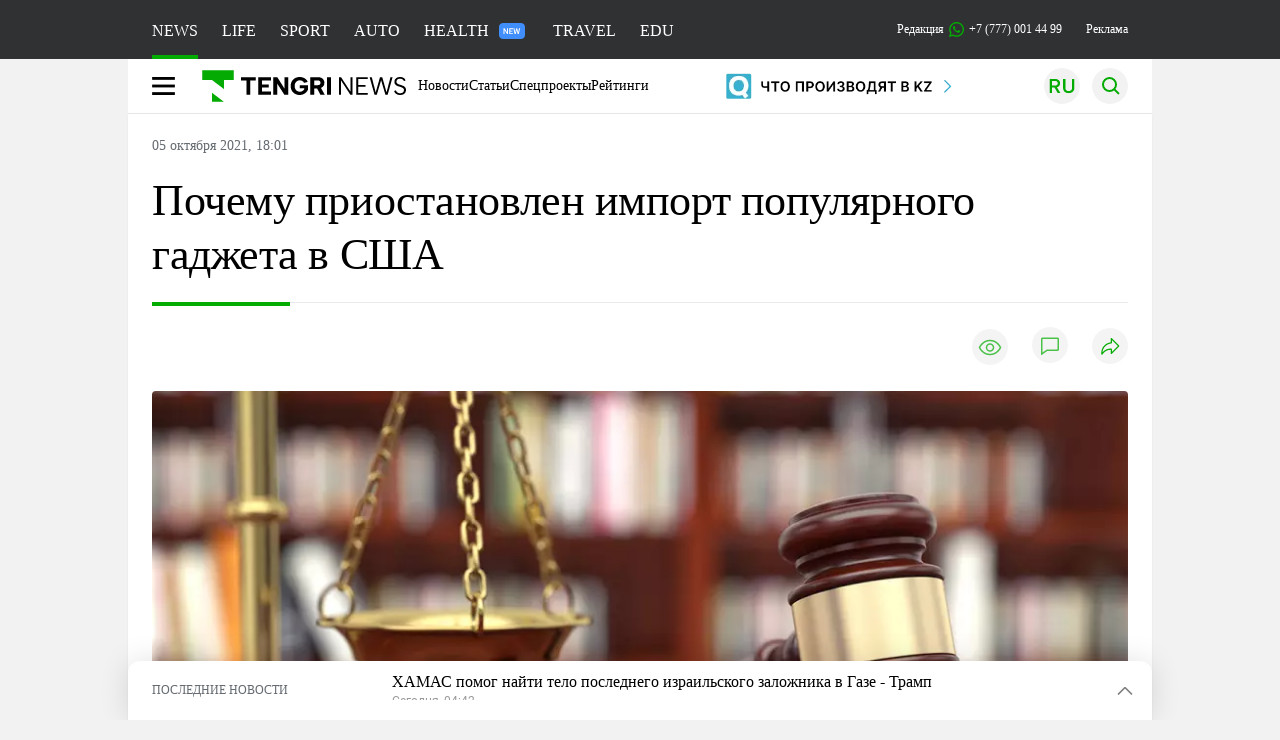

--- FILE ---
content_type: text/html; charset=UTF-8
request_url: https://tengrinews.kz/news/pochemu-priostanovlen-import-populyarnogo-gadjeta-v-ssha-450424/
body_size: 36175
content:
<!DOCTYPE html>
<html lang="ru">
<head>
    <meta charset="utf-8">
    <meta http-equiv="X-UA-Compatible" content="IE=edge">
    <meta name="viewport" content="width=device-width, initial-scale=1.0">
    <meta name="csrf-token" content="hN2O3ZjHrC4GMAtvTn8SLDSfJ2VV92lIebGYXbiH">
        <title>Почему приостановлен импорт популярного гаджета в США: 05 октября 2021, 18:01 - новости на Tengrinews.kz</title>
<meta property="og:title" content="Почему приостановлен импорт популярного гаджета в США: 05 октября 2021, 18:01 - новости на Tengrinews.kz">
<meta name="twitter:title" content="Почему приостановлен импорт популярного гаджета в США: 05 октября 2021, 18:01 - новости на Tengrinews.kz">
<meta property="vk:title" content="Почему приостановлен импорт популярного гаджета в США: 05 октября 2021, 18:01 - новости на Tengrinews.kz">
<meta property="og:type" content="article">
<meta property="og:updated_time" content="2021-10-05T18:01:00+05:00">
<meta name="author" content="tengrinews.kz">
<meta name="twitter:image" content="https://tengrinews.kz/userdata/news/2021/news_450424/thumb_m/photo_375998.jpeg">
<meta property="vk:image" content="https://tengrinews.kz/userdata/news/2021/news_450424/thumb_m/photo_375998.jpeg">
<meta property="og:image" content="https://tengrinews.kz/userdata/news/2021/news_450424/thumb_m/photo_375998.jpeg">
<meta name="article:published_time" property="article:published_time"
      content="2021-10-05T18:01:00+05:00">
<meta name="article:modified_time" content="2021-10-05T18:01:00+05:00">
<meta name="article:publisher" content="https://www.facebook.com/Tengrinews.kz/">
<meta name="article:author" content="https://www.facebook.com/Tengrinews.kz/">
<meta name="article:section" content="Новости">
    <meta name="article:tag" content="Новости">
<meta name="telegram:channel" content="@tengrinews">
<meta name="news_keywords"
      content="Почему,приостановлен,импорт,популярного,гаджета,в,США">
<meta name="description" content="Tengrinews.kz ▶ Почему приостановлен импорт популярного гаджета в США: 05 октября 2021, 18:01 ▶ Читать подробнее актуальные новости и события на сайте.">
    <meta name="twitter:description" content="Tengrinews.kz ▶ Почему приостановлен импорт популярного гаджета в США: 05 октября 2021, 18:01 ▶ Читать подробнее актуальные новости и события на сайте.">
    <meta property="og:description" content="Tengrinews.kz ▶ Почему приостановлен импорт популярного гаджета в США: 05 октября 2021, 18:01 ▶ Читать подробнее актуальные новости и события на сайте.">
    <meta property="vk:description" content="Tengrinews.kz ▶ Почему приостановлен импорт популярного гаджета в США: 05 октября 2021, 18:01 ▶ Читать подробнее актуальные новости и события на сайте.">
<meta name="twitter:card" content="summary_large_image">
<meta name="geo.placename" content="Almaty, Kazakhstan">
<meta name="geo.position" content="43.235955,76.881530">
<meta name="geo.region" content="KZ-ALA">
<meta name="geo.country" content="KZ">
<meta name="ICBM" content="43.235955,76.881530">
<meta name="theme-color" content="#008000">
<meta name="msapplication-TileColor" content="#008000">
<meta name="apple-itunes-app" content="app-id=510927516">
<meta name="al:ios:app_store_id" content="510927516">
<meta name="al:ios:app_name" content="Tengrinews Новости Казахстана">
<meta name="al:android:package" content="kz.tengrinews">
<meta name="al:android:app_name" content="Tengrinews Новости Казахстана">
<meta http-equiv="X-UA-Compatible" content="IE=edge">
<meta property="og:site_name" content="Главные новости Казахстана - Tengrinews.kz">
<meta property="twitter:site" content="@tengrinewskz">
<meta property="og:image:width" content="1200">
<meta property="og:image:height" content="630">
<meta property="og:locale" content="ru">
<meta property="og:url" content="https://tengrinews.kz/news/pochemu-priostanovlen-import-populyarnogo-gadjeta-v-ssha-450424/">
<meta name="twitter:url" content="https://tengrinews.kz/news/pochemu-priostanovlen-import-populyarnogo-gadjeta-v-ssha-450424/">
<meta property="vk:url" content="https://tengrinews.kz/news/pochemu-priostanovlen-import-populyarnogo-gadjeta-v-ssha-450424/">
<meta property="fb:pages" content="129433987143403"/>
<meta property="fb:app_id" content="745589595593710"/>
<meta name="twitter:creator" content="@tengrinewskz"/>
<link href="https://tengrinews.kz/news/pochemu-priostanovlen-import-populyarnogo-gadjeta-v-ssha-450424/" rel="canonical">
<link rel="shortcut icon" href="https://tengrinews.kz/icon/new_logo.png" type="image/png">
<link href="https://tengrinews.kz/userdata/news/2021/news_450424/thumb_m/photo_375998.jpeg" rel="image_src">
    <link href="https://tengrinews.kz/news/pochemu-priostanovlen-import-populyarnogo-gadjeta-v-ssha-450424/amp/" rel="amphtml">
<link href="/manifest.json" rel="manifest">
<meta name="robots" content="max-image-preview:large">
<script>
    window.pushDataTn = {
        width: screen.width,
        height: screen.height,
        host: 'https://tengrinews.kz',
        page_url: location.pathname,
        page_title: "Почему приостановлен импорт популярного гаджета в США",
        page_type: "news",
        page_id: "450424",
        page_language: 'ru',
        publish_date: "2021-10-05 18:01:00",
        user_id: localStorage.getItem('tn_analiticsUID'),
        referrer: document.referrer,
        live: 1,
        authors: ["\u0424\u0443\u0440\u043c\u0430\u043d \u0421\u0432\u0435\u0442\u043b\u0430\u043d\u0430"],
        page_rubric: "Новости",
        source: "site"
    };
</script>
            <link fetchpriority="high" rel="preload" as="image" href="https://tengrinews.kz/userdata/news/2021/news_450424/thumb_b/photo_375998.jpeg.webp">
            <style>
        .content_main_thumb img {
            /*width: 100%; !* Или фиксированная ширина *!*/
            /*height: 200px; !* Задайте высоту *!*/
            background: linear-gradient(90deg, #e0e0e0 25%, #f0f0f0 50%, #e0e0e0 75%);
            background-size: 200% 100%;
            animation: shimmer 1.5s infinite;
            position: relative;
            overflow: hidden;
        }

        /*.content_main_thumb img {*/
        /*    display: none; !* Прячем изображение, пока оно не загрузится *!*/
        /*    width: 100%;*/
        /*    height: 100%;*/
        /*    object-fit: cover; !* Задайте способ обрезки изображения *!*/
        /*}*/

        @keyframes shimmer {
            from {
                background-position: 200% 0;
            }
            to {
                background-position: -200% 0;
            }
        }

    </style>

        <link rel="shortcut icon" href="https://tengrinews.kz/icon/new_logo.png" type="image/png">
                <link rel="apple-touch-icon"  href="https://tengrinews.kz/apple-touch-icon.png?v=1"/>
            <link rel="apple-touch-icon"  sizes=&quot;57x57&quot; href="https://tengrinews.kz/apple-touch-icon-57x57.png?v=1"/>
            <link rel="apple-touch-icon"  sizes=&quot;72x72&quot; href="https://tengrinews.kz/apple-touch-icon-72x72.png?v=1"/>
            <link rel="apple-touch-icon"  sizes=&quot;76x76&quot; href="https://tengrinews.kz/apple-touch-icon-76x76.png?v=1"/>
            <link rel="apple-touch-icon"  sizes=&quot;114x114&quot; href="https://tengrinews.kz/apple-touch-icon-114x114.png?v=1"/>
            <link rel="apple-touch-icon"  sizes=&quot;120x120&quot; href="https://tengrinews.kz/apple-touch-icon-120x120.png?v=1"/>
            <link rel="apple-touch-icon"  sizes=&quot;144x144&quot; href="https://tengrinews.kz/apple-touch-icon-144x144.png?v=1"/>
            <link rel="apple-touch-icon"  sizes=&quot;152x152&quot; href="https://tengrinews.kz/apple-touch-icon-152x152.png?v=1"/>
            <link rel="apple-touch-icon"  sizes=&quot;180x180&quot; href="https://tengrinews.kz/apple-touch-icon-180x180.png?v=1"/>
    
                <link rel="preconnect" href="https://ads.adfox.ru">
            <link rel="preconnect" href="https://avatars.mds.yandex.net">
            <link rel="preconnect" href="https://mc.yandex.ru">
            <link rel="preconnect" href="https://www.googletagmanager.com">
            <link rel="preconnect" href="https://pagead2.googlesyndication.com">
            <link rel="preconnect" href="https://yandex.ru">
            <link rel="preconnect" href="https://yastatic.net">
            <link rel="preconnect" href="https://login.sendpulse.com">
            <link rel="preconnect" href="https://ajax.googleapis.com">
            <link rel="preconnect" href="https://cdnjs.cloudflare.com">
            <link rel="preconnect" href="https://static.cloudflareinsights.com">
            <link rel="preconnect" href="https://tengrinews.kz">
            <link rel="preconnect" href="https://smi24.kz">
            <link rel="preconnect" href="https://www.instagram.com">
            <link rel="preconnect" href="https://platform.twitter.com">
            <link rel="preconnect" href="https://www.tiktok.com">
            <link rel="preconnect" href="https://c.tn.kz">
            <link rel="preconnect" href="https://sf16-website-login.neutral.ttwstatic.com">
            <link rel="preconnect" href="https://telegram.org">
            <link rel="preconnect" href="https://static.tengrinews.kz">
    
        
                        <link rel="preload" as="style" href="https://tengrinews.kz/build/assets/tengri_new_fonts-1fiZco_9.css" /><link rel="preload" as="style" href="https://tengrinews.kz/build/assets/tn-banners-DqBbw6ug.css" /><link rel="preload" as="style" href="https://tengrinews.kz/build/assets/tengri_new-TQdFXXSM.css" /><link rel="preload" as="style" href="https://tengrinews.kz/build/assets/icons-C4hbQOEq.css" /><link rel="preload" as="style" href="https://tengrinews.kz/build/assets/theme-switcher-rRyImVtT.css" /><link rel="modulepreload" as="script" href="https://tengrinews.kz/build/assets/theme-switcher-Bf7xyQcV.js" /><link rel="modulepreload" as="script" href="https://tengrinews.kz/build/assets/vue.esm-bundler-DgjkoZM7.js" /><link rel="stylesheet" href="https://tengrinews.kz/build/assets/tengri_new_fonts-1fiZco_9.css" /><link rel="stylesheet" href="https://tengrinews.kz/build/assets/tn-banners-DqBbw6ug.css" /><link rel="stylesheet" href="https://tengrinews.kz/build/assets/tengri_new-TQdFXXSM.css" /><link rel="stylesheet" href="https://tengrinews.kz/build/assets/icons-C4hbQOEq.css" /><link rel="stylesheet" href="https://tengrinews.kz/build/assets/theme-switcher-rRyImVtT.css" /><script type="module" src="https://tengrinews.kz/build/assets/theme-switcher-Bf7xyQcV.js"></script>
<script>
     window.addEventListener('load', () => window.setTimeout(() => {
        const makeLink = (asset) => {
            const link = document.createElement('link')

            Object.keys(asset).forEach((attribute) => {
                link.setAttribute(attribute, asset[attribute])
            })

            return link
        }

        const loadNext = (assets, count) => window.setTimeout(() => {
            if (count > assets.length) {
                count = assets.length

                if (count === 0) {
                    return
                }
            }

            const fragment = new DocumentFragment

            while (count > 0) {
                const link = makeLink(assets.shift())
                fragment.append(link)
                count--

                if (assets.length) {
                    link.onload = () => loadNext(assets, 1)
                    link.onerror = () => loadNext(assets, 1)
                }
            }

            document.head.append(fragment)
        })

        loadNext([], 3)
    }))
</script>                <script>window.jsLoad = window.jsLoad || [];</script>
            <script>
            window.addEventListener('load', () => {
                setTimeout(() => {
                    console.log(`Прошло ${performance.now().toFixed(2)} мс с начала загрузки страницы`);
                    const params = {
                        user_id: localStorage.tn_analiticsUID,
                        timestamp: Date.now(),
                    };
                    const query = new URLSearchParams(params).toString();
                    fetch(`/ajax/check-bot/?${query}`, {
                        method: 'GET',
                        headers: {'Content-Type': 'application/json'},
                    })
                        .then(response => response.json())
                        .then(data => {
                            if (!data.isBot) {
                                // Загружаем рекламные скрипты
                                const adScripts = [
                                    'https://pagead2.googlesyndication.com/pagead/js/adsbygoogle.js?client=ca-pub-2200451980193999',
                                    'https://yandex.ru/ads/system/context.js'
                                ];

                                adScripts.forEach(src => {
                                    const script = document.createElement('script');
                                    script.async = true;
                                    script.crossorigin = 'anonymous';
                                    script.src = src;
                                    document.head.append(script);
                                });

                                // Загружаем остальные скрипты с задержкой
                                setTimeout(async () => {
                                    console.log(`Прошло ${performance.now().toFixed(2)} мс с начала загрузки страницы`);

                                    for (const scriptConfig of window.jsLoad) {
                                        const script = document.createElement('script');
                                        script.type = scriptConfig.type || 'text/javascript';
                                        script.async = !scriptConfig.type;
                                        script.src = scriptConfig.value;

                                        if (scriptConfig.name === 'int-script') {
                                            script.classList.add('int-script');
                                        }
                                        if (scriptConfig.name === 'loader') {
                                            script.crossorigin = 'anonymous';
                                        }

                                        document.body.append(script);
                                        await new Promise(res => setTimeout(res, 200));
                                    }
                                }, 1000);

                                // LiveInternet counter
                                (function () {
                                    const url = '//counter.yadro.ru/hit?t20.1;r' + escape(document.referrer) +
                                        ((typeof (screen) == 'undefined') ? '' : ';s' + screen.width + '*' + screen.height + '*' +
                                            (screen.colorDepth ? screen.colorDepth : screen.pixelDepth)) + ';u' + escape(document.URL) +
                                        ';h' + escape(document.title.substring(0, 150)) + ';' + Math.random();

                                    const img = document.createElement('IMG');
                                    const a = document.createElement('A');
                                    img.width = 88;
                                    img.height = 31;
                                    img.alt = 'yadro';
                                    img.src = url;
                                    img.style.display = 'none';
                                    a.href = '//www.liveinternet.ru/click';
                                    a.setAttribute('target', '_blank');
                                    a.setAttribute('rel', 'noopener');
                                    a.append(img);
                                    document.body.append(a);
                                })();

                                // Yandex.Metrika counter
                                (function (m, e, t, r, i, k, a) {
                                    m[i] = m[i] || function () {
                                        (m[i].a = m[i].a || []).push(arguments)
                                    };
                                    m[i].l = 1 * new Date();
                                    k = e.createElement(t), a = e.getElementsByTagName(t)[0], k.async = 1, k.src = r, a.parentNode.insertBefore(k, a);
                                })(window, document, "script", "https://mc.yandex.ru/metrika/tag.js", "ym");

                                ym(1838272, "init", {
                                    clickmap: true,
                                    trackLinks: true,
                                    accurateTrackBounce: true,
                                    webvisor: true
                                });

                                // Google Tag Manager
                                (function (w, d, s, l, i) {
                                    w[l] = w[l] || [];
                                    w[l].push({'gtm.start': new Date().getTime(), event: 'gtm.js'});
                                    const f = d.getElementsByTagName(s)[0],
                                        j = d.createElement(s), dl = l != 'dataLayer' ? '&l=' + l : '';
                                    j.async = true;
                                    j.src = '//www.googletagmanager.com/gtm.js?id=' + i + dl;
                                    f.parentNode.insertBefore(j, f);
                                })(window, document, 'script', 'dataLayer', 'GTM-MX5M2R');
                            }
                        })
                        .catch(error => console.error("Error getting IP address:", error));
                }, 200);
            });
        </script>
        <script>window.yaContextCb = window.yaContextCb || []</script>
        <script>
            window.Smi24 = window.Smi24 || {list: []};
            window.Smi24.push = function (selector) {
                window.Smi24.list.push(selector)
            }
        </script>
    
            <script type="application/ld+json">
        {"@context":"http:\/\/schema.org","@type":"NewsArticle","inLanguage":"ru","mainEntityOfPage":{"@type":"WebPage","@id":"https:\/\/tengrinews.kz\/news\/pochemu-priostanovlen-import-populyarnogo-gadjeta-v-ssha-450424\/"},"headline":"\u041f\u043e\u0447\u0435\u043c\u0443 \u043f\u0440\u0438\u043e\u0441\u0442\u0430\u043d\u043e\u0432\u043b\u0435\u043d \u0438\u043c\u043f\u043e\u0440\u0442 \u043f\u043e\u043f\u0443\u043b\u044f\u0440\u043d\u043e\u0433\u043e \u0433\u0430\u0434\u0436\u0435\u0442\u0430 \u0432 \u0421\u0428\u0410","description":"\u041a\u0430\u043a \u0440\u0430\u043d\u0435\u0435 \u0441\u043e\u043e\u0431\u0449\u0438\u043b\u0430 \u0433\u0430\u0437\u0435\u0442\u0430 The Wall Street Journal, \u041a\u043e\u043c\u0438\u0441\u0441\u0438\u044f \u043f\u043e \u043c\u0435\u0436\u0434\u0443\u043d\u0430\u0440\u043e\u0434\u043d\u043e\u0439 \u0442\u043e\u0440\u0433\u043e\u0432\u043b\u0435 \u0421\u0428\u0410 (ITC) \u0437\u0430\u043f\u0440\u0435\u0442\u0438\u043b\u0430 Philip Morris International \u0438 Altria","alternativeHeadline":"\u041f\u043e\u0447\u0435\u043c\u0443 \u043f\u0440\u0438\u043e\u0441\u0442\u0430\u043d\u043e\u0432\u043b\u0435\u043d \u0438\u043c\u043f\u043e\u0440\u0442 \u043f\u043e\u043f\u0443\u043b\u044f\u0440\u043d\u043e\u0433\u043e \u0433\u0430\u0434\u0436\u0435\u0442\u0430 \u0432 \u0421\u0428\u0410: 05 \u043e\u043a\u0442\u044f\u0431\u0440\u044f 2021, 18:01 - \u043d\u043e\u0432\u043e\u0441\u0442\u0438 \u043d\u0430 Tengrinews.kz","articleBody":"\u041a\u0430\u043a \u0440\u0430\u043d\u0435\u0435 \u0441\u043e\u043e\u0431\u0449\u0438\u043b\u0430 \u0433\u0430\u0437\u0435\u0442\u0430 The Wall Street Journal, \u041a\u043e\u043c\u0438\u0441\u0441\u0438\u044f \u043f\u043e \u043c\u0435\u0436\u0434\u0443\u043d\u0430\u0440\u043e\u0434\u043d\u043e\u0439 \u0442\u043e\u0440\u0433\u043e\u0432\u043b\u0435 \u0421\u0428\u0410 (ITC) \u0437\u0430\u043f\u0440\u0435\u0442\u0438\u043b\u0430 Philip Morris International \u0438 Altria \u043f\u0440\u043e\u0434\u0430\u0432\u0430\u0442\u044c \u0438 \u0438\u043c\u043f\u043e\u0440\u0442\u0438\u0440\u043e\u0432\u0430\u0442\u044c \u0441\u0438\u0441\u0442\u0435\u043c\u0443 \u043d\u0430\u0433\u0440\u0435\u0432\u0430\u043d\u0438\u044f \u0442\u0430\u0431\u0430\u043a\u0430 IQOS. \u041a\u043e\u043c\u0438\u0441\u0441\u0438\u044f \u0443\u0441\u0442\u0430\u043d\u043e\u0432\u0438\u043b\u0430, \u0447\u0442\u043e \u0433\u0430\u0434\u0436\u0435\u0442 \u043d\u0430\u0440\u0443\u0448\u0430\u0435\u0442 \u0434\u0432\u0430 \u043f\u0430\u0442\u0435\u043d\u0442\u0430 Reynolds American, \u0434\u043e\u0447\u0435\u0440\u043d\u0435\u0439 \u0441\u0442\u0440\u0443\u043a\u0442\u0443\u0440\u044b British American Tobacco, \u043a\u043e\u0442\u043e\u0440\u0430\u044f \u043f\u0440\u043e\u0438\u0437\u0432\u043e\u0434\u0438\u0442 \u043f\u043e\u0445\u043e\u0436\u0443\u044e \u0441\u0438\u0441\u0442\u0435\u043c\u0443. \u041d\u043e\u0432\u043e\u0441\u0442\u044c \u0443\u0436\u0435 \u0432\u044b\u0437\u0432\u0430\u043b\u0430 \u0432\u043e\u043f\u0440\u043e\u0441\u044b \u0443 \u043a\u0430\u0437\u0430\u0445\u0441\u0442\u0430\u043d\u0441\u043a\u0438\u0445 \u043f\u043e\u0442\u0440\u0435\u0431\u0438\u0442\u0435\u043b\u0435\u0439 \u0434\u0435\u0432\u0430\u0439\u0441\u0430.\n\u041d\u043e \u0432 \u041a\u0430\u0437\u0430\u0445\u0441\u0442\u0430\u043d\u0435 \u043d\u0430 \u0440\u044b\u043d\u043a\u0435 \u0430\u043b\u044c\u0442\u0435\u0440\u043d\u0430\u0442\u0438\u0432\u043d\u044b\u0445 \u0442\u0430\u0431\u0430\u0447\u043d\u044b\u0445 \u0438\u0437\u0434\u0435\u043b\u0438\u0439 \u0438\u0437\u043c\u0435\u043d\u0435\u043d\u0438\u0439 \u0432 \u0441\u0432\u044f\u0437\u0438 \u0441 \u044d\u0442\u0438\u043c \u043d\u0435 \u043e\u0436\u0438\u0434\u0430\u0435\u0442\u0441\u044f, \u043f\u043e\u0434\u0435\u043b\u0438\u043b\u0441\u044f \u043c\u043d\u0435\u043d\u0438\u0435\u043c \u043a\u0430\u0437\u0430\u0445\u0441\u0442\u0430\u043d\u0441\u043a\u0438\u0439 \u044e\u0440\u0438\u0441\u0442 \u0414\u043c\u0438\u0442\u0440\u0438\u0439 \u0412\u043e\u0440\u043e\u043d\u0438\u043d.\n\u041f\u043e \u043c\u043d\u0435\u043d\u0438\u044e \u0412\u043e\u0440\u043e\u043d\u0438\u043d\u0430, \u043f\u0440\u043e\u0438\u0441\u0445\u043e\u0434\u044f\u0449\u0435\u0435 \u043d\u0430 \u0430\u043c\u0435\u0440\u0438\u043a\u0430\u043d\u0441\u043a\u043e\u043c \u0440\u044b\u043d\u043a\u0435 \u043d\u0435 \u0434\u043e\u043b\u0436\u043d\u043e \u043a\u043e\u0441\u043d\u0443\u0442\u044c\u0441\u044f \u043f\u043e\u043b\u044c\u0437\u043e\u0432\u0430\u0442\u0435\u043b\u0435\u0439 \u0432 \u041a\u0430\u0437\u0430\u0445\u0441\u0442\u0430\u043d\u0435. \u0417\u0430\u043f\u0440\u0435\u0442 \u043d\u0430 \u0438\u043c\u043f\u043e\u0440\u0442 \u0432 \u0434\u0430\u043d\u043d\u043e\u043c \u0441\u043b\u0443\u0447\u0430\u0435 \u043d\u0435 \u0441\u0432\u044f\u0437\u0430\u043d \u0441 \u0445\u0430\u0440\u0430\u043a\u0442\u0435\u0440\u0438\u0441\u0442\u0438\u043a\u0430\u043c\u0438 \u0438\u0437\u0434\u0435\u043b\u0438\u044f \u0438 \u0441\u0442\u0430\u043b \u0441\u043b\u0435\u0434\u0441\u0442\u0432\u0438\u0435\u043c \u043f\u0430\u0442\u0435\u043d\u0442\u043d\u043e\u0433\u043e \u0441\u043f\u043e\u0440\u0430 \u043a\u043e\u043d\u043a\u0443\u0440\u0438\u0440\u0443\u044e\u0449\u0438\u0445 \u043f\u0440\u043e\u0438\u0437\u0432\u043e\u0434\u0438\u0442\u0435\u043b\u0435\u0439. \u0422\u0430\u043a\u0438\u043c \u043e\u0431\u0440\u0430\u0437\u043e\u043c, \u0440\u0435\u0448\u0435\u043d\u0438\u0435 \u043d\u0435 \u0438\u043c\u0435\u0435\u0442 \u0437\u043d\u0430\u0447\u0435\u043d\u0438\u044f \u0437\u0430 \u043f\u0440\u0435\u0434\u0435\u043b\u0430\u043c\u0438 \u0421\u0428\u0410 \u0438 \u043d\u0435 \u043e\u043a\u0430\u0437\u044b\u0432\u0430\u0435\u0442 \u0432\u043b\u0438\u044f\u043d\u0438\u0435 \u043d\u0430 \u043f\u0440\u043e\u0434\u0430\u0436\u0438 Philip Morris \u0432 \u041a\u0430\u0437\u0430\u0445\u0441\u0442\u0430\u043d\u0435.\n&quot;\u041e\u0433\u0440\u0430\u043d\u0438\u0447\u0435\u043d\u0438\u0435 \u0440\u0430\u0431\u043e\u0442\u0430\u0435\u0442 \u0442\u043e\u043b\u044c\u043a\u043e \u043d\u0430 \u0438\u043c\u043f\u043e\u0440\u0442 \u0438 \u0440\u0430\u0441\u043f\u0440\u043e\u0441\u0442\u0440\u0430\u043d\u0435\u043d\u0438\u0435 \u0438\u0441\u043a\u043b\u044e\u0447\u0438\u0442\u0435\u043b\u044c\u043d\u043e \u043d\u0430 \u0442\u0435\u0440\u0440\u0438\u0442\u043e\u0440\u0438\u0438 \u0421\u0428\u0410. \u0427\u0442\u043e \u0431\u0443\u0434\u0435\u0442 \u0434\u0430\u043b\u044c\u0448\u0435? \u0411\u0443\u0434\u0443\u0442 \u0441\u0443\u0434\u044b \u0441 \u043e\u0441\u043f\u0430\u0440\u0438\u0432\u0430\u043d\u0438\u0435\u043c \u0440\u0435\u0448\u0435\u043d\u0438\u044f \u043e \u0437\u0430\u043f\u0440\u0435\u0442\u0435 \u0432 \u0441\u043b\u0435\u0434\u0443\u044e\u0449\u0438\u0435 60 \u0434\u043d\u0435\u0439. \u041a\u0441\u0442\u0430\u0442\u0438, \u0430\u043d\u0430\u043b\u043e\u0433\u0438\u0447\u043d\u044b\u0435 \u0438\u0441\u043a\u0438 British American Tobacco \u043f\u043e\u0434\u0430\u0432\u0430\u043b\u0430 \u043a Philip Morris International \u0432 \u0413\u0440\u0435\u0446\u0438\u0438 \u0438 \u0412\u0435\u043b\u0438\u043a\u043e\u0431\u0440\u0438\u0442\u0430\u043d\u0438\u0438, \u043e\u0434\u043d\u0430\u043a\u043e \u0441\u0443\u0434\u044b \u0432 \u044d\u0442\u0438\u0445 \u0441\u0442\u0440\u0430\u043d\u0430\u0445 \u0432\u0441\u0442\u0430\u043b\u0438 \u043d\u0430 \u0441\u0442\u043e\u0440\u043e\u043d\u0443 \u043f\u0440\u043e\u0438\u0437\u0432\u043e\u0434\u0438\u0442\u0435\u043b\u044f IQOS&quot;, - \u043f\u043e\u044f\u0441\u043d\u0438\u043b \u0414\u043c\u0438\u0442\u0440\u0438\u0439 \u0412\u043e\u0440\u043e\u043d\u0438\u043d.\n\u041a\u0440\u043e\u043c\u0435 \u0442\u043e\u0433\u043e, \u0437\u0430\u043f\u0440\u0435\u0442 ITC \u043d\u0430 \u0438\u043c\u043f\u043e\u0440\u0442 \u0438 \u043f\u0440\u043e\u0434\u0430\u0436\u0443 IQOS \u0435\u0449\u0435 \u043f\u043e\u0434\u043b\u0435\u0436\u0438\u0442 \u0440\u0430\u0441\u0441\u043c\u043e\u0442\u0440\u0435\u043d\u0438\u044e \u043f\u0440\u0435\u0437\u0438\u0434\u0435\u043d\u0442\u043e\u043c \u0421\u0428\u0410 \u0414\u0436\u043e \u0411\u0430\u0439\u0434\u0435\u043d\u043e\u043c. \u0410 \u043f\u043e\u0441\u043b\u0435 60-\u0434\u043d\u0435\u0432\u043d\u043e\u0433\u043e \u0440\u0430\u0441\u0441\u043c\u043e\u0442\u0440\u0435\u043d\u0438\u044f \u043e\u0441\u0442\u0430\u0435\u0442\u0441\u044f \u0432\u043e\u0437\u043c\u043e\u0436\u043d\u043e\u0441\u0442\u044c \u0434\u0430\u043b\u044c\u043d\u0435\u0439\u0448\u0435\u0433\u043e \u043e\u0431\u0436\u0430\u043b\u043e\u0432\u0430\u043d\u0438\u044f \u0440\u0435\u0448\u0435\u043d\u0438\u044f \u0438 \u043f\u043e\u0434\u0430\u0447\u0438 \u0430\u043f\u0435\u043b\u043b\u044f\u0446\u0438\u0438. \u041a\u0430\u043a \u0441\u0447\u0438\u0442\u0430\u0435\u0442 \u044d\u043a\u0441\u043f\u0435\u0440\u0442, \u0441 \u0431\u043e\u043b\u044c\u0448\u043e\u0439 \u0434\u043e\u043b\u0435\u0439 \u0432\u0435\u0440\u043e\u044f\u0442\u043d\u043e\u0441\u0442\u0438 Philip Morris International \u0443\u0434\u0430\u0441\u0442\u0441\u044f \u043e\u0441\u043f\u043e\u0440\u0438\u0442\u044c \u044d\u0442\u043e\u0442 \u0437\u0430\u043f\u0440\u0435\u0442.","articleSection":"\u041d\u043e\u0432\u043e\u0441\u0442\u044c","image":{"@type":"ImageObject","url":"https:\/\/tengrinews.kz\/userdata\/news\/2021\/news_450424\/thumb_m\/photo_375998.jpeg","height":800,"width":450},"datePublished":"2021-10-05T18:01:00+06:00","dateModified":"2021-10-05T18:01:00+06:00","author":{"@type":"Person","name":"Tengrinews.kz","url":"https:\/\/tengrinews.kz"},"publisher":{"@context":"https:\/\/schema.org","@type":"Organization","address":"\u041a\u0430\u0437\u0430\u0445\u0441\u0442\u0430\u043d, \u0433.\u0410\u043b\u043c\u0430\u0442\u044b, \u0443\u043b.\u041a\u0430\u0440\u0430\u0441\u0430\u0439 \u0431\u0430\u0442\u044b\u0440\u0430 88","alternateName":["tengri news","\u0442\u0435\u043d\u0433\u0440\u0438 \u043d\u044c\u044e\u0441","tengri","\u0442\u0435\u043d\u0433\u0440\u0438","tengrinews","\u0442\u0435\u043d\u0433\u0440\u0438\u043d\u044c\u044e\u0441","tengrinews kz","\u0442\u0435\u043d\u0433\u0440\u0438\u043d\u044c\u044e\u0441 \u043a\u0437"],"description":"\u041f\u043e\u0441\u043b\u0435\u0434\u043d\u0438\u0435 \u043d\u043e\u0432\u043e\u0441\u0442\u0438 \u041a\u0430\u0437\u0430\u0445\u0441\u0442\u0430\u043d\u0430 \u0438 \u043c\u0438\u0440\u0430. Tengrinews.kz \u2014 \u0430\u043d\u0430\u043b\u0438\u0442\u0438\u043a\u0430, \u044d\u043a\u0441\u043a\u043b\u044e\u0437\u0438\u0432\u043d\u044b\u0435 \u043c\u0430\u0442\u0435\u0440\u0438\u0430\u043b\u044b, \u0440\u0435\u0439\u0442\u0438\u043d\u0433\u0438 \u0438 \u0440\u0435\u043f\u043e\u0440\u0442\u0430\u0436\u0438. \u0411\u0443\u0434\u044c\u0442\u0435 \u0432 \u043a\u0443\u0440\u0441\u0435 \u043d\u043e\u0432\u044b\u0445 \u0441\u043e\u0431\u044b\u0442\u0438\u0439 \u0438 \u043d\u043e\u0432\u043e\u0441\u0442\u0435\u0439!","foundingDate":"2010-10-15","logo":{"@type":"ImageObject","url":"https:\/\/tengrinews.kz\/icon\/new_logo.png","width":512,"height":512},"email":"news@tn.kz","legalName":"Tengrinews","sameAs":"https:\/\/tengrinews.kz","telephone":"+77770014499","image":"https:\/\/tengrinews.kz\/icon\/new_logo.png","name":"Publisher-Tengrinews"},"copyrightHolder":{"@context":"https:\/\/schema.org","@type":"Organization","address":"\u041a\u0430\u0437\u0430\u0445\u0441\u0442\u0430\u043d, \u0433.\u0410\u043b\u043c\u0430\u0442\u044b, \u0443\u043b.\u041a\u0430\u0440\u0430\u0441\u0430\u0439 \u0431\u0430\u0442\u044b\u0440\u0430 88","alternateName":["tengri","\u0442\u0435\u043d\u0433\u0440\u0438"],"description":"\u041f\u043e\u0441\u043b\u0435\u0434\u043d\u0438\u0435 \u043d\u043e\u0432\u043e\u0441\u0442\u0438 \u041a\u0430\u0437\u0430\u0445\u0441\u0442\u0430\u043d\u0430 \u0438 \u043c\u0438\u0440\u0430. Tengrinews.kz \u2014 \u0430\u043d\u0430\u043b\u0438\u0442\u0438\u043a\u0430, \u044d\u043a\u0441\u043a\u043b\u044e\u0437\u0438\u0432\u043d\u044b\u0435 \u043c\u0430\u0442\u0435\u0440\u0438\u0430\u043b\u044b, \u0440\u0435\u0439\u0442\u0438\u043d\u0433\u0438 \u0438 \u0440\u0435\u043f\u043e\u0440\u0442\u0430\u0436\u0438. \u0411\u0443\u0434\u044c\u0442\u0435 \u0432 \u043a\u0443\u0440\u0441\u0435 \u043d\u043e\u0432\u044b\u0445 \u0441\u043e\u0431\u044b\u0442\u0438\u0439 \u0438 \u043d\u043e\u0432\u043e\u0441\u0442\u0435\u0439!","email":"news@tn.kz","foundingDate":"2010-10-15","legalName":"Tengrinews","sameAs":"https:\/\/tengrinews.kz","telephone":"+77770014499","name":"copyright Tengrinews","image":{"@type":"ImageObject","url":"https:\/\/tengrinews.kz\/icon\/new_logo.png","width":512,"height":512}}}
    </script>
    <script type="application/ld+json">
                    {"@context":"https:\/\/schema.org","@type":"BreadcrumbList","itemListElement":[{"@type":"ListItem","position":1,"item":{"@id":"https:\/\/tengrinews.kz\/","name":"\u0413\u043b\u0430\u0432\u043d\u0430\u044f"}},{"@type":"ListItem","position":2,"item":{"@id":"https:\/\/tengrinews.kz\/find-out\/","name":"\u0423\u0437\u043d\u0430\u0439"}},{"@type":"ListItem","position":3,"item":{"@id":"https:\/\/tengrinews.kz\/news\/","name":"\u041d\u043e\u0432\u043e\u0441\u0442\u0438"}}]}
            </script>
</head>
<body class="bg">
<noscript>
    <iframe loading="lazy" src="//www.googletagmanager.com/ns.html?id=GTM-MX5M2R"
            height="0" width="0" style="display:none;visibility:hidden"></iframe>
</noscript><div id="top"></div>
<div class="my-app">
            <div style="position: fixed; z-index: 25;">
    <div data-link=""></div>
</div>
<header class="header">
        <div class="header_sub container">
        <div class="header_sub_tengri-rubrics">
                            <a class="header_tengri-rubrics_item news active" href="https://tengrinews.kz/">NEWS</a>
                <a class="header_tengri-rubrics_item life" href="/mixnews/">LIFE</a>
                <a class="header_tengri-rubrics_item sport" href="https://tengrisport.kz/">SPORT</a>
                <a class="header_tengri-rubrics_item auto" href="https://tengrinews.kz/tengriauto/">AUTO</a>
                <a class="header_tengri-rubrics_item relative" style="padding-right: 40px;" href="/tengri-health/">
                    HEALTH
                    <svg class="absolute top-[23px] right-[4px]" width="26" height="16" viewBox="0 0 26 16" fill="none" xmlns="http://www.w3.org/2000/svg">
    <path d="M0 4C0 1.79086 1.79086 0 4 0H22C24.2091 0 26 1.79086 26 4V12C26 14.2091 24.2091 16 22 16H4C1.79086 16 0 14.2091 0 12V4Z" fill="#3F8EFC"/>
    <path d="M9.11328 5.3125V11H8.03516L5.61719 7.05469V11H4.54297V5.3125H5.61719L8.04297 9.26172V5.3125H9.11328ZM13.9766 10.1562V11H10.9531V10.1562H13.9766ZM11.2812 5.3125V11H10.207V5.3125H11.2812ZM13.582 7.66016V8.48438H10.9531V7.66016H13.582ZM13.9648 5.3125V6.16016H10.9531V5.3125H13.9648ZM16.1211 9.91016L17.2539 5.3125H17.8672L17.9062 6.28125L16.6953 11H16.0469L16.1211 9.91016ZM15.4062 5.3125L16.3359 9.89453V11H15.6289L14.3398 5.3125H15.4062ZM19.082 9.875L19.9961 5.3125H21.0664L19.7773 11H19.0703L19.082 9.875ZM18.1602 5.3125L19.293 9.92578L19.3594 11H18.7109L17.5039 6.27734L17.5508 5.3125H18.1602Z" fill="white"/>
</svg>
                </a>
                <a class="header_tengri-rubrics_item travel" href="/tengritravel/">TRAVEL</a>
                <a class="header_tengri-rubrics_item edu" href="/tengri-education/">EDU</a>
                    </div>
        <div class="header_sub_links">
            <div class="tn-weather-widget tn-visible@m" tn-toggle-weather="">
                <div class="tn-weather-icon">
                    <i data-weather="icon"></i>
                </div>
                <div class="tn-weather-reading" data-weather="temperature"></div>
            </div>

            
            <div class="header_sub_links_item">
                                                        <span class="tn-course">
                        <i class="tn-icon-course tn-icon-dollar"></i> &nbsp;501.82&nbsp;
                                                    <img width="8" height="8" src="https://tengrinews.kz/build/assets/course-up-BxdhLQvb.svg" alt="course up">
                                            </span>
                                                        <span class="tn-course">
                        <i class="tn-icon-course tn-icon-euro"></i> &nbsp;595.31&nbsp;
                                                    <img width="8" height="8" src="https://tengrinews.kz/build/assets/course-up-BxdhLQvb.svg" alt="course up">
                                            </span>
                                                        <span class="tn-course">
                        <i class="tn-icon-course tn-icon-ruble"></i> &nbsp;6.59&nbsp;
                                                    <img width="8" height="8" src="https://tengrinews.kz/build/assets/course-up-BxdhLQvb.svg" alt="course up">
                                            </span>
                            </div>

            <a class="header_sub_links_item" href="https://tengrinews.kz/page/contact/">
                Редакция
                <img width="15" height="15" src="https://tengrinews.kz/build/assets/phone-H2BvxlOy.svg" alt="Иконка телефона">
                +7 (777) 001 44 99
            </a>
            <a class="header_sub_links_item" href="https://alashmg.kz/ru/advertising/project/tengrinews/">Реклама</a>
        </div>
    </div>
</header>
<main class="container">
    <div class="menu">
        <nav class="menu_nav" itemscope itemtype="https://schema.org/SiteNavigationElement">
            <div class="menu_burger active">
                <i class="icon burger"></i>
            </div>
            <div class="menu_burger-x">
                <i class="icon burger-x"></i>
            </div>

            <ul class="menu-nav-ul" itemprop="about" itemscope itemtype="http://schema.org/ItemList">
                <li class="menu_nav_item menu_logo" itemprop="itemListElement" itemscope
                    itemtype="http://schema.org/ItemList">
                    <a href="/" itemprop="url">
                        <i class="icon logo-tn sm:ml-[24px] sm:mr-[12px]"></i>
                    </a>
                    <meta itemprop="name" content="Главная">
                </li>

                <li class="menu_nav_item" itemprop="itemListElement" itemscope itemtype="http://schema.org/ItemList">
                    <a class="menu_nav_item " href="/news/" itemprop="url">Новости</a>
                    <meta itemprop="name" content="Новости">
                </li>

                                    <li class="menu_nav_item" itemprop="itemListElement" itemscope
                        itemtype="http://schema.org/ItemList">
                        <a class="menu_nav_item " href="/article/" itemprop="url">Статьи</a>
                        <meta itemprop="name" content="Статьи">
                    </li>
                                                    <li class="menu_nav_item" itemprop="itemListElement" itemscope
                        itemtype="http://schema.org/ItemList">
                        <a class="menu_nav_item " href="/spec/" itemprop="url">Спецпроекты</a>
                        <meta itemprop="name" content="Спецпроекты">
                    </li>

                    <li class="menu_nav_item" itemprop="itemListElement" itemscope
                        itemtype="http://schema.org/ItemList">
                        <a class="menu_nav_item " href="https://tengrinews.kz/ratings/" itemprop="url">Рейтинги</a>
                        <meta itemprop="name" content="Рейтинги">
                    </li>
                    
                    
                    
                    
                    
                    <li class="menu_nav_item">
                        <a class="advertising_button_desk" target="_blank" href="https://tn.kz/specials/qbrand/">
        <picture>
            <source media="(max-width: 767px) and (prefers-color-scheme: light)"
                    srcset="/userdata/spec_widgets/da7bd41575e626414a751b034b5688af.png.webp?thumb_mobile" type="image/jpeg">
            <source media="(max-width: 767px) and (prefers-color-scheme: dark)"
                    srcset="/userdata/spec_widgets/a8c38046cea2edd932d4980416e486cc.png.webp?thumb_mobile_dark" type="image/jpeg">

            <source media="(prefers-color-scheme: light)"
                    srcset="/userdata/spec_widgets/e200d6129b36e6f6df7c4e3aa652eb09.png.webp?thumb_desktop" type="image/jpeg">
            <source media="(prefers-color-scheme: dark)"
                    srcset="/userdata/spec_widgets/5a16ab18758faaa483c1ab78042c4146.png.webp?thumb_desktop_dark" type="image/jpeg">
            <img width="378" height="41" src="/userdata/spec_widgets/e200d6129b36e6f6df7c4e3aa652eb09.png.webp"
                 alt="">
        </picture>
        <span class="advertising_button_desk_content">
            <span class="title"></span>
        </span>
    </a>
    <style>

        .advertising_button-bg {
            display: none;
            background: var(--Colors-Fill-ColorFillPrimary);
            padding: 0;
        }
        .advertising_button_desk {
            position: relative;
            width: 100%;
            display: flex;
            align-items: center;
            border-radius: 4px;
            height: auto;
            box-sizing: border-box;
        }

        .advertising_button_desk picture {
            width: 100%;
            display: flex;
            justify-content: center;
        }

        .advertising_button_desk .light, .advertising_button_desk .dark {
            display: none;
        }

        .advertising_button_desk .advertising_button_desk_content {
            position: absolute;
            top: 0;
            left: 0;
            width: 100%;
            height: 100%;
            display: flex;
            align-items: center;
            justify-content: flex-start;
            padding: 0 10px;
            box-sizing: border-box;
        }

        .advertising_button_desk .title {
            font-family: Inter;
            color: #03ab02;
            font-size: 20px;
            font-weight: normal;
            font-style: normal;
            text-transform: none;
        }

        .advertising_button_desk img {
            width: 100%;
            height: 100%;
            object-fit: contain;
            max-height: 32px;
        }

        @media (max-width: 767px) {
            .advertising_button_desk img {
                max-height: max-content;
            }
        }

        @media (prefers-color-scheme: dark) {
            .advertising_button_desk .title {
                color: #FFFFFF;
            }
        }

        @media (max-width: 640px) {
            .advertising_button-bg {
                display: block;
            }
        }
    </style>
                    </li>
                            </ul>
        </nav>

        <div class="menu_links">
            <div class="menu_links_current_lang">
                                        
                        
                        
                        <img width="36" height="36" class="menu_links_lang" src="https://tengrinews.kz/build/assets/menu-lang-ru-CyF08jRQ.svg" alt="Выберите язык">
                        
                                    </div>
            <div class="menu_links_lang-select">
                <a href="https://kaz.tengrinews.kz/">
                    
                    
                    
                    <img width="17" height="10" src="https://tengrinews.kz/build/assets/lang-sel-kz-BCGavXW5.svg" alt="Қазақ тілі">
                    
                    Қазақша
                </a>
                <a href="https://tengrinews.kz/">
                    
                    
                    
                    <img width="17" height="10" src="https://tengrinews.kz/build/assets/lang-sel-ru-Dh7_tfT2.svg" alt="Русский язык">
                    
                    Русский
                </a>
                <a href="https://en.tengrinews.kz/">
                    
                    
                    
                    <img width="17" height="10" src="https://tengrinews.kz/build/assets/lang-sel-en-D3fvr73z.svg" alt="English language">
                    
                    English
                </a>
            </div>
            
            
            
            <img width="36" height="36" class="menu_links_search" src="https://tengrinews.kz/build/assets/menu-search-D6bAD-TS.svg" alt="Поиск">
            
        </div>

        <div class="menu_links_mob">
                            <img class="menu_links_mob_lang" width="24" height="24" src="https://tengrinews.kz/build/assets/lang-mobile-icon-RU-green-DxHeaYRv.svg" alt="Выберите язык">
                                    
            <div class="mob_lang_select">
                <div class="mob_lang_select_menu">
                    <div class="mob_lang_select_menu_head">
                        <span>Выберите язык</span>
                        <div>
                            <picture>
                                <source media="(prefers-color-scheme: light)" srcset="https://tengrinews.kz/build/assets/close-DKBhRO5I.svg">
                                <source media="(prefers-color-scheme: dark)" srcset="https://tengrinews.kz/build/assets/close-dark-DTkPWA6w.svg">
                                <img width="25" height="25" class="mob_lang_select_close" src="https://tengrinews.kz/build/assets/close-DKBhRO5I.svg" alt="Закрыть выбор язык">
                            </picture>
                        </div>
                    </div>
                    <a class="mob_lang_select_menu_itm" href="https://kaz.tengrinews.kz/">
                        <i class="icon kk mr-2"></i>
                        Қазақша
                    </a>
                    <a class="mob_lang_select_menu_itm" href="https://tengrinews.kz/">
                        <i class="icon ru mr-2"></i>
                        Русский
                    </a>
                    <a class="mob_lang_select_menu_itm" href="https://en.tengrinews.kz/">
                        <i class="icon en mr-2"></i>
                        English
                    </a>
                </div>
            </div>
            <img class="menu_links_search_mob" width="24" height="24" src="https://tengrinews.kz/build/assets/mob-search-C6jNR_os.svg" alt="Поиск">
        </div>
    </div>
                <div class="advertising_button-bg">
        <a class="advertising_button_desk" target="_blank" href="https://tn.kz/specials/qbrand/">
        <picture>
            <source media="(max-width: 767px) and (prefers-color-scheme: light)"
                    srcset="/userdata/spec_widgets/da7bd41575e626414a751b034b5688af.png.webp?thumb_mobile" type="image/jpeg">
            <source media="(max-width: 767px) and (prefers-color-scheme: dark)"
                    srcset="/userdata/spec_widgets/a8c38046cea2edd932d4980416e486cc.png.webp?thumb_mobile_dark" type="image/jpeg">

            <source media="(prefers-color-scheme: light)"
                    srcset="/userdata/spec_widgets/e200d6129b36e6f6df7c4e3aa652eb09.png.webp?thumb_desktop" type="image/jpeg">
            <source media="(prefers-color-scheme: dark)"
                    srcset="/userdata/spec_widgets/5a16ab18758faaa483c1ab78042c4146.png.webp?thumb_desktop_dark" type="image/jpeg">
            <img width="378" height="41" src="/userdata/spec_widgets/e200d6129b36e6f6df7c4e3aa652eb09.png.webp"
                 alt="">
        </picture>
        <span class="advertising_button_desk_content">
            <span class="title"></span>
        </span>
    </a>
    <style>

        .advertising_button-bg {
            display: none;
            background: var(--Colors-Fill-ColorFillPrimary);
            padding: 0;
        }
        .advertising_button_desk {
            position: relative;
            width: 100%;
            display: flex;
            align-items: center;
            border-radius: 4px;
            height: auto;
            box-sizing: border-box;
        }

        .advertising_button_desk picture {
            width: 100%;
            display: flex;
            justify-content: center;
        }

        .advertising_button_desk .light, .advertising_button_desk .dark {
            display: none;
        }

        .advertising_button_desk .advertising_button_desk_content {
            position: absolute;
            top: 0;
            left: 0;
            width: 100%;
            height: 100%;
            display: flex;
            align-items: center;
            justify-content: flex-start;
            padding: 0 10px;
            box-sizing: border-box;
        }

        .advertising_button_desk .title {
            font-family: Inter;
            color: #03ab02;
            font-size: 20px;
            font-weight: normal;
            font-style: normal;
            text-transform: none;
        }

        .advertising_button_desk img {
            width: 100%;
            height: 100%;
            object-fit: contain;
            max-height: 32px;
        }

        @media (max-width: 767px) {
            .advertising_button_desk img {
                max-height: max-content;
            }
        }

        @media (prefers-color-scheme: dark) {
            .advertising_button_desk .title {
                color: #FFFFFF;
            }
        }

        @media (max-width: 640px) {
            .advertising_button-bg {
                display: block;
            }
        }
    </style>
    </div>
    <form class="menu_search" action="/search/">
        <input type="search" name="text" placeholder="Поиск">
    </form>
        </main>
                <main class="container">
                
    <section class="first" itemscope itemtype="https://schema.org/NewsArticle">
        

        <ol class="breadCrumb-ls date-time" itemscope itemtype="https://schema.org/BreadcrumbList">
            <li class="breadCrumb-ls--item visually-hidden" itemprop="itemListElement" itemscope
                itemtype="https://schema.org/ListItem">
                <a itemprop="item" href="https://tengrinews.kz/" target="_self">
                    <span itemprop="name">Главная</span>
                </a>
                <meta itemprop="position" content="0">
            </li>
                            <li class="breadCrumb-ls--item content_item_meta_rub visually-hidden news"
                    itemprop="itemListElement" itemscope
                    itemtype="https://schema.org/ListItem">
                    <a itemprop="item" href="/news/" target="_self">
                        <span itemprop="name">Новости</span>
                    </a>
                    <meta itemprop="position" content="1">
                </li>
                        <li><span>05 октября 2021, 18:01</span></li>

        </ol>

        <!-- Дата публикации и дата последнего изменения -->
        <meta itemprop="datePublished" content="2021-10-05T18:01:00+05:00"/>
        <meta itemprop="dateModified" content="2021-10-05T18:01:00+05:00"/>
        <meta itemprop="inLanguage" content="ru"/>
        <meta itemprop="headline" content="Почему приостановлен импорт популярного гаджета в США">
        <meta itemprop="url" content="/news/pochemu-priostanovlen-import-populyarnogo-gadjeta-v-ssha-450424/">
        <meta itemprop="description" content="Tengrinews.kz ▶ Почему приостановлен импорт популярного гаджета в США: 05 октября 2021, 18:01 ▶ Читать подробнее актуальные новости и события на сайте."/>
        <meta itemprop="articleSection" content="Новости">
        <meta itemscope itemprop="mainEntityOfPage" itemType="https://schema.org/WebPage"
              itemid="/news/pochemu-priostanovlen-import-populyarnogo-gadjeta-v-ssha-450424/"
              content="Почему приостановлен импорт популярного гаджета в США"/>


        <h1 class="head-single">Почему приостановлен импорт популярного гаджета в США</h1>

        <div class="content single">

            <div class="content_main">

                <div class="content_main_meta">
                                            <!-- Автор статьи -->
                        <div itemprop="author" itemscope itemtype="http://schema.org/Person">
                            <meta itemprop="name" content="Tengrinews">
                            <meta itemprop="url" content="https://tengrinews.kz/">
                        </div>
                                        <div class="content_main_meta_stat">
                                                <span class="content_main_meta_stat_view">
    <svg xmlns="http://www.w3.org/2000/svg" width="36" height="36" viewBox="0 0 36 36" fill="none">
        <rect width="36" height="36" rx="18" fill="#292D39" fill-opacity="0.05"/>
        <path d="M18 11.5C10.5 11.5 7.5 18.5008 7.5 18.5008C7.5 18.5008 10.5 25.5 18 25.5C25.5 25.5 28.5 18.5008 28.5 18.5008C28.5 18.5008 25.5 11.5 18 11.5Z" stroke="var(--ColorFillBrand)" stroke-opacity="0.7" stroke-width="1.5" stroke-linecap="round" stroke-linejoin="round"/>
        <path d="M18 22.0007C19.933 22.0007 21.5 20.4337 21.5 18.5007C21.5 16.5677 19.933 15.0007 18 15.0007C16.067 15.0007 14.5 16.5677 14.5 18.5007C14.5 20.4337 16.067 22.0007 18 22.0007Z" stroke="var(--ColorFillBrand)" stroke-opacity="0.7" stroke-width="1.5" stroke-linecap="round" stroke-linejoin="round"/>
    </svg>
    <span class="tn-text-preloader-dark" data-views="" data-id="450424" data-type="news" data-lang="ru" data-travel=""></span>
</span>
<span class="content_main_meta_stat_comm comm-450424">
                                            <a href="#comm">
                                                <svg xmlns="http://www.w3.org/2000/svg" width="36" height="36" viewBox="0 0 36 36" fill="none">
                                                    <rect width="36" height="36" rx="18" fill="#292D39" fill-opacity="0.05"/>
                                                    <mask id="path-2-inside-1_1013_10151" fill="white">
                                                        <path fill-rule="evenodd" clip-rule="evenodd" d="M10.5 10.5C9.67157 10.5 9 11.1716 9 12V21V22.5V27.7227C9 28.0481 9.36775 28.2373 9.6325 28.0482L14.25 24.75L15.3 24H25.5C26.3284 24 27 23.3284 27 22.5V12C27 11.1716 26.3284 10.5 25.5 10.5H10.5Z"/>
                                                    </mask>
                                                    <path d="M9.6325 28.0482L10.5043 29.2688L10.5044 29.2688L9.6325 28.0482ZM14.25 24.75L13.3781 23.5294L14.25 24.75ZM15.3 24V22.5C14.9874 22.5 14.6825 22.5977 14.4281 22.7794L15.3 24ZM10.5 12V12V9C8.84315 9 7.5 10.3431 7.5 12H10.5ZM10.5 21V12H7.5V21H10.5ZM10.5 22.5V21H7.5V22.5H10.5ZM10.5 27.7227V22.5H7.5V27.7227H10.5ZM8.76064 26.8276C9.48869 26.3076 10.5 26.828 10.5 27.7227H7.5C7.5 29.2681 9.24681 30.1671 10.5043 29.2688L8.76064 26.8276ZM13.3781 23.5294L8.76064 26.8276L10.5044 29.2688L15.1219 25.9706L13.3781 23.5294ZM14.4281 22.7794L13.3781 23.5294L15.1219 25.9706L16.1719 25.2206L14.4281 22.7794ZM25.5 22.5H15.3V25.5H25.5V22.5ZM25.5 22.5V25.5C27.1569 25.5 28.5 24.1569 28.5 22.5H25.5ZM25.5 12V22.5H28.5V12H25.5ZM25.5 12H28.5C28.5 10.3431 27.1569 9 25.5 9V12ZM10.5 12H25.5V9H10.5V12Z" fill="var(--ColorFillBrand)" fill-opacity="0.7" mask="url(#path-2-inside-1_1013_10151)"/>
                                                </svg>
                                            </a>
                                            <span class="tn-text-preloader-dark" data-comments="" data-id="450424" data-type="news"
                                                  data-lang="ru"></span>
                                        </span>
<span class="tn-text-preloader-dark"
      data-view-inc=""
      data-id="450424"
      data-type="news"
      data-lang="ru"
      data-mix=""
      data-travel="" style="display: none;"></span>
<div class="content_main_meta_stat_top">
    <button aria-label="Поделиться" onclick="showTopSocial(this)">
        <svg xmlns="http://www.w3.org/2000/svg" width="36" height="36" viewBox="0 0 36 36" fill="none">
            <path d="M36 18C36 8.05888 27.9411 0 18 0C8.05887 0 0 8.05888 0 18C0 27.9411 8.05887 36 18 36C27.9411 36 36 27.9411 36 18Z" fill="#292D39" fill-opacity="0.05"/>
            <path d="M9.95028 26.7501C10.0615 26.7516 10.1711 26.7235 10.2677 26.6686C10.3644 26.6136 10.4447 26.5339 10.5003 26.4376C11.3327 25.0195 12.5191 23.842 13.9434 23.0203C15.3677 22.1986 16.981 21.7609 18.6253 21.7501V25.5001C18.6259 25.6235 18.663 25.7439 18.732 25.8462C18.8009 25.9486 18.8986 26.0282 19.0128 26.0751C19.1266 26.1229 19.252 26.136 19.3733 26.1127C19.4945 26.0893 19.6061 26.0306 19.694 25.9438L27.194 18.4438C27.2526 18.3857 27.2991 18.3166 27.3308 18.2404C27.3626 18.1643 27.3789 18.0826 27.3789 18.0001C27.3789 17.9176 27.3626 17.8359 27.3308 17.7597C27.2991 17.6836 27.2526 17.6144 27.194 17.5563L19.694 10.0563C19.6061 9.96961 19.4945 9.91087 19.3733 9.88751C19.252 9.86415 19.1266 9.87723 19.0128 9.92509C18.8986 9.97197 18.8009 10.0516 18.732 10.1539C18.663 10.2562 18.6259 10.3767 18.6253 10.5001V14.3188C16.0395 14.651 13.6628 15.9119 11.9379 17.8667C10.2131 19.8216 9.25786 22.3369 9.25028 24.9438C9.25176 25.3618 9.2789 25.7792 9.33153 26.1938C9.34714 26.3239 9.4032 26.4457 9.4918 26.5421C9.58039 26.6386 9.69705 26.7048 9.82528 26.7313L9.95028 26.7501ZM18.9378 20.5001C17.3438 20.4772 15.7638 20.8006 14.307 21.4481C12.8503 22.0956 11.5514 23.0516 10.5003 24.2501C10.6883 21.9828 11.678 19.8567 13.2919 18.2532C14.9057 16.6497 17.0381 15.6736 19.3065 15.5001C19.4624 15.486 19.6072 15.414 19.7125 15.2983C19.8178 15.1826 19.8759 15.0315 19.8753 14.8751V12.0063L25.869 18.0001L19.8753 23.9938V21.1251C19.8753 20.9593 19.8094 20.8004 19.6922 20.6831C19.575 20.5659 19.416 20.5001 19.2503 20.5001H18.9128H18.9378Z" fill="var(--ColorFillBrand)"/>
        </svg>
    </button>
    <div class="content_main_meta_share" data-id="450424" data-type="news">
        <p>ПОДЕЛИТЬСЯ</p>
        <button aria-label="Поделиться в whatsapp" onclick="window.Shared(this)" data-link="whatsapp">
            <i class="icon social-wa"></i>
        </button>
        <button aria-label="Поделиться в telegram"  onclick="window.Shared(this)" data-link="telegram">
            <i class="icon social-tg"></i>
        </button>
        <button aria-label="Поделиться в facebook"  onclick="window.Shared(this)" data-link="facebook">
            <i class="icon social-fb"></i>
        </button>
        <button aria-label="Поделиться в vk"  onclick="window.Shared(this)" data-link="vk">
            <i class="icon social-vk"></i>
        </button>
        <button aria-label="Поделиться в twitter" onclick="window.Shared(this)" data-link="twitter">
            <i class="icon social-x"></i>
        </button>
        <button>
            <i class="icon social-lnk"></i>
        </button>
    </div>
</div>                    </div>
                </div>
                <div class="content_main_thumb" itemprop="image" itemscope itemtype="http://schema.org/ImageObject">
                                            <picture class="content_main_thumb_img">
                                                        <source srcset="https://tengrinews.kz/userdata/news/2021/news_450424/thumb_b/photo_375998.jpeg.webp" itemprop="url contentUrl" type="image/webp">
                                                        <!-- Fallback для браузеров, не поддерживающих <picture> -->
                            <img fetchpriority="high"
                                 src="https://tengrinews.kz/userdata/news/2021/news_450424/thumb_xms/photo_375998.jpeg.webp"
                                 alt="Почему приостановлен импорт популярного гаджета в США"
                                                                  width="966" height="542"
                                                                  itemprop="url contentUrl"
                            >
                        </picture>
                    
                    <span class="content_main_thumb_alt"></span>
                </div>

                                <h2 class="content_main_desc"><p>Как ранее <a href="https://www.wsj.com/articles/u-s-trade-body-rules-against-import-of-iqos-heat-not-burn-tobacco-devices-11632966156?mod=business_lead_pos7" target="_blank">сообщила</a> газета The Wall Street Journal, Комиссия по международной торговле США (ITC) запретила Philip Morris International и Altria продавать и импортировать систему нагревания табака IQOS. Комиссия установила, что гаджет нарушает два патента Reynolds American, дочерней структуры British American Tobacco, которая производит похожую систему. Новость уже вызвала вопросы у казахстанских потребителей девайса.</h2>

                <div class="content_main_inner">
                    <div class="content_main_share" data-id="450424" data-type="news">
    <span>ПОДЕЛИТЬСЯ</span>
    <button aria-label="Поделиться в whatsapp" onclick="window.Shared(this)" data-link="whatsapp">
        <i class="icon social-wa"></i>
    </button>
    <button aria-label="Поделиться в telegram" onclick="window.Shared(this)" data-link="telegram">
        <i class="icon social-tg"></i>
    </button>
    <button aria-label="Поделиться в facebook" onclick="window.Shared(this)" data-link="facebook">
        <i class="icon social-fb"></i>
    </button>
    <button class="hidden share-other" aria-label="Поделиться в vk" onclick="window.Shared(this)" data-link="vk">
        <i class="icon social-vk"></i>
    </button>
    <button class="hidden share-other" aria-label="Поделиться в twitter" onclick="window.Shared(this)" data-link="twitter">
        <i class="icon social-x"></i>
    </button>
    <button class="hidden share-other" >
        <i class="icon social-lnk"></i>
    </button>
    <button class="hidden share-other" aria-label="Скрыть другие социальные сети" onclick="showSocial(this)">
        <svg xmlns="http://www.w3.org/2000/svg" width="37" height="36" viewBox="0 0 37 36" fill="none">
            <rect x="0.5" width="36" height="36" rx="18" fill="#292D39" fill-opacity="0.05"/>
            <path d="M12.5 12L24.5 24" stroke="var(--ColorFillBrand)" stroke-width="1.75" stroke-linecap="round"/>
            <path d="M12.5 24L24.5 12" stroke="var(--ColorFillBrand)" stroke-width="1.75" stroke-linecap="round"/>
        </svg>
    </button>
    <button class="share-other" aria-label="Показать другие социальные сети" onclick="showSocial(this)">
        <svg xmlns="http://www.w3.org/2000/svg" width="36" height="36" viewBox="0 0 36 36" fill="none">
            <rect width="36" height="36" rx="18" fill="#292D39" fill-opacity="0.05"/>
            <circle cx="12" cy="18" r="2" fill="var(--ColorFillBrand)"/>
            <circle cx="18" cy="18" r="2" fill="var(--ColorFillBrand)"/>
            <circle cx="24" cy="18" r="2" fill="var(--ColorFillBrand)"/>
        </svg>
    </button>
    <hr>
    <button aria-label="Показать комментарии к материалу" >
    <i class="icon social-comments content_main_share_com comm-450424"></i>
    <span class="content_main_share_com_count"
          data-comments=""
          data-id="450424"
          data-type="news"
          data-lang="ru"></span>
    </button>
</div>                    <div class="content_main_text" itemprop="articleBody">
                                                                        <p>Как ранее <a href="https://www.wsj.com/articles/u-s-trade-body-rules-against-import-of-iqos-heat-not-burn-tobacco-devices-11632966156?mod=business_lead_pos7" target="_blank">сообщила</a> газета The Wall Street Journal, Комиссия по международной торговле США (ITC) запретила Philip Morris International и Altria продавать и импортировать систему нагревания табака IQOS. Комиссия установила, что гаджет нарушает два патента Reynolds American, дочерней структуры British American Tobacco, которая производит похожую систему. Новость уже вызвала вопросы у казахстанских потребителей девайса.</p>
<p>Но в Казахстане на рынке альтернативных табачных изделий изменений в связи с этим не ожидается, поделился <a href="https://www.facebook.com/dmitriy.voronin.10/posts/10159202364458930" target="_blank">мнением</a> казахстанский юрист Дмитрий Воронин.</p>
<p>По мнению Воронина, происходящее на американском рынке не должно коснуться пользователей в Казахстане. Запрет на импорт в данном случае не связан с характеристиками изделия и стал следствием патентного спора конкурирующих производителей. Таким образом, решение не имеет значения за пределами США и не оказывает влияние на продажи Philip Morris в Казахстане.</p><div class="tn-inpage">
    <!--Тип баннера: [Tengrinews] [Desktop] InPage-->
    <div id="adfox_160136414229977809"></div>
    <script>
        if (window.innerWidth > 480) {
            window.yaContextCb.push(() => {
                Ya.adfoxCode.createAdaptive({
                    ownerId: 1472290,
                    containerId: 'adfox_160136414229977809',
                    params: {
                        pp: 'g',
                        ps: 'gpgt',
                        p2: 'ikun',
                        insertAfter: "undefined",
                        insertPosition: "0",
                        stick: true,
                        stickTo: "bottom-right",
                        stickyColorScheme: "light"
                    }
                }, ['desktop', 'tablet'], {
                    tabletWidth: 830,
                    phoneWidth: 480,
                    isAutoReloads: false
                });
            });
        } else {
            window.yaContextCb.push(() => {
                Ya.adfoxCode.createAdaptive({
                    ownerId: 1472290,
                    containerId: 'adfox_160136414229977809',
                    params: {
                        pp: 'g',
                        ps: 'gpgt',
                        p2: 'ikuo'
                    }
                }, ['phone'], {
                    tabletWidth: 830,
                    phoneWidth: 480,
                    isAutoReloads: false
                });
            });
        }
    </script>
</div>
<p>"Ограничение работает только на импорт и распространение исключительно на территории США. Что будет дальше? Будут суды с оспариванием решения о запрете в следующие 60 дней. Кстати, аналогичные иски British American Tobacco подавала к Philip Morris International в Греции и Великобритании, однако суды в этих странах встали на сторону производителя IQOS", - <a href="https://www.facebook.com/dmitriy.voronin.10/posts/10159202364458930" target="_blank">пояснил</a> Дмитрий Воронин.</p>
<p>Кроме того, запрет ITC на импорт и продажу IQOS еще подлежит рассмотрению президентом США Джо Байденом. А после 60-дневного рассмотрения остается возможность дальнейшего обжалования решения и подачи апелляции. Как считает эксперт, с большой долей вероятности Philip Morris International удастся оспорить этот запрет.</p>
                        <!-- Кто публикует -->
                        <div class="visually-hidden" itemprop="publisher" itemscope
                             itemtype="https://schema.org/NewsMediaOrganization">
                            <div itemprop="logo" itemscope itemtype="https://schema.org/ImageObject">
                                <img itemprop="url image" src="https://tengrinews.kz/tengri_new/img/logo.svg"
                                     alt="Tengrinews"/>
                                <meta itemprop="width" content="217"/>
                                <meta itemprop="height" content="38"/>
                            </div>
                            <meta itemprop="name" content="Tengrinews"/>
                            <meta itemprop="url" content="https://tengrinews.kz/"/>
                            <meta itemprop="telephone" content="+77770014499">
                            <meta itemprop="image" content="https://tengrinews.kz/tengri_new/img/logo.svg">
                            <div itemprop="address" itemscope itemtype="https://schema.org/PostalAddress">
                                <meta itemprop="streetAddress" content="ул. Карасай батыра, 88">
                                <meta itemprop="addressLocality" content="Алматы">
                                <meta itemprop="postalCode" content="050000">
                                <meta itemprop="addressCountry" content="KZ">
                            </div>
                        </div>

                                                                        
                        
                        
                        
                        
                        
                        
                        
                        
                        
                        
                        
                        
                        
                        
                        <div id="comm" class="content_main_text_tags">
                                                    </div>

                        <div data-link="" data-id="450424"
                             data-model="news"></div>
                        <div class="banner-app">
        <a href="https://redirect.appmetrica.yandex.com/serve/678126063485803579">
            <picture>
                <source media="(min-width: 640px)" srcset="/img/banners/banner-app-desktop.png">
                <img src="/img/banners/banner-app-mobile.png" alt="banner-app">
            </picture>
        </a>
    </div>
                                                                                                        <tn-comments-new-component id="450424"
                                                       type="news"
                                                       class_news="news"
                                                       title="Почему приостановлен импорт популярного гаджета в США"
                                                       lang="ru"
                                                       :disable_rating="0"></tn-comments-new-component>
                                            </div>
                </div>
            </div>
                        <div class="content_sidebar">
                                    <div class="banner-tn_left">
                        <div class="tn-left-240x400-1-banner">
    <!--Тип баннера: Tengrinews.kz [Mobile] 300x300 Главная и категории Плитка-->
<!--Расположение: Главная и категории Плитка 1-->
<div id="adfox_156558475258593667news450424"></div>
<script>
    if (window.innerWidth > 768) {
        window.yaContextCb.push(() => {
            Ya.adfoxCode.createAdaptive({
                ownerId: 1472290,
                containerId: 'adfox_156558475258593667news450424',
                params: {
                    pp: 'dnsm',
                    ps: 'gpgt',
                    p2: 'iktw'
                },
                onRender: function () {
                    let style = document.createElement('style');
                    if (window.innerWidth >= 1366 && window.innerWidth <= 1560) {
                        style.innerHTML = `@media (min-width: 1025px){ .tn-tape-container .tn-tape-grid { max-height: ` + (855 - adfox_156558475258593667news450424.scrollHeight) + `px; }}`;
                    } else {
                        style.innerHTML = `@media (min-width: 1025px){ .tn-tape-container .tn-tape-grid { max-height: ` + (966 - adfox_156558475258593667news450424.scrollHeight) + `px; }}`;
                    }
                    document.head.appendChild(style);
                },
            }, ['desktop'], {
                tabletWidth: 830,
                phoneWidth: 480,
                isAutoReloads: false
            });
        });
    } else {
        window.yaContextCb.push(() => {
            Ya.adfoxCode.createAdaptive({
                ownerId: 1472290,
                containerId: 'adfox_156558475258593667news450424',
                params: {
                    pp: 'dnsm',
                    ps: 'gpgt',
                    p2: 'ikuh'
                }
            }, ['phone'], {
                tabletWidth: 830,
                phoneWidth: 480,
                isAutoReloads: false
            });
        });
    }
</script>
</div>                    </div>
                
                <section class="top-news newsletter-section">
    <div class="newsletter-wrapper">
        <div class="newsletter_subscribe">
            <div class="newsletter-info">
                <div class="newsletter-icon">
                    <img src="/img/mailing-list-icon.svg" alt="">

                </div>

                <div class="newsletter-content">
                    <h2>Еженедельная рассылка от Tengrinews</h2>
                    <p>Самое важное о событиях в Казахстане и мире</p>
                </div>
            </div>


            <div class="newsletter-controls">
                <div class="newsletter-field">
                    <div class="tn-row">
                        <input type="email" name="email" placeholder="Ваш e-mail" required>
                    </div>
                    <span class="newsletter-note desktop">Подписываясь, вы принимаете условия рассылок</span>
                </div>
                <div class="newsletter-actions">
                    <button class="tn-button newsletter-submit" type="button">Подписаться</button>
                    <span class="newsletter-note">Подписываясь, вы принимаете условия рассылок</span>
                </div>
            </div>
        </div>
    </div>
</section>

                                                            <div class="content_sidebar_widget">
                            <span class="content_sidebar_widget_title travel">TENGRI travel</span>
                                                                                                <div class="content_sidebar_widget_item">
                                        
                                        
                                        
                                        
                                        
                                        
                                        
                                        
                                        
                                        
                                        <div class="content_sidebar_widget_item_title">
                                            <a href="/my-country/krupnaya-aviakompaniya-otmenila-reysyi-v-almatyi-591165/">Крупная авиакомпания отменила рейсы в Алматы</a>
                                        </div>
                                        <div class="content_sidebar_widget_item_meta">
                                            <span>
            <time>Вчера, 18:17</time>
        </span>
<span>
            <span class="content_item_meta_viewings">
            <i class="icon views"></i>
            <span class="tn-text-preloader-dark"
                  data-views=""
                  data-view=""
                  data-id="591165"
                  data-type="news"
                  data-lang="ru"
                  data-travel="1"></span>
        </span>
        <span class="content_item_meta_comments">
        <i class="icon comments"></i>
        <span class="tn-text-preloader-dark"
              data-comments=""
              data-id="591165"
              data-type="news"
              data-lang="ru"></span>
    </span>
</span>                                        </div>
                                    </div>
                                                                                                                                <div class="content_sidebar_widget_item">
                                        
                                        
                                        
                                        
                                        
                                        
                                        
                                        
                                        
                                        
                                        <div class="content_sidebar_widget_item_title">
                                            <a href="/my-country/kazahstanskim-aviakompaniyam-zapretili-poltyi-nad-iranom-591149/">Казахстанским авиакомпаниям запретили полёты над Ираном</a>
                                        </div>
                                        <div class="content_sidebar_widget_item_meta">
                                            <span>
            <time>Вчера, 17:12</time>
        </span>
<span>
            <span class="content_item_meta_viewings">
            <i class="icon views"></i>
            <span class="tn-text-preloader-dark"
                  data-views=""
                  data-view=""
                  data-id="591149"
                  data-type="news"
                  data-lang="ru"
                  data-travel="1"></span>
        </span>
        <span class="content_item_meta_comments">
        <i class="icon comments"></i>
        <span class="tn-text-preloader-dark"
              data-comments=""
              data-id="591149"
              data-type="news"
              data-lang="ru"></span>
    </span>
</span>                                        </div>
                                    </div>
                                                                                                                                <div class="content_sidebar_widget_item">
                                        
                                        
                                        
                                        
                                        
                                        
                                        
                                        
                                        
                                        
                                        <div class="content_sidebar_widget_item_title">
                                            <a href="/my-country/informatsiya-nedostoverna-aeroportu-vyiskazalis-stolknovenii-591143/">“Информация недостоверна“: в аэропорту высказались о столкновении самолёта с птицами в Уральске</a>
                                        </div>
                                        <div class="content_sidebar_widget_item_meta">
                                            <span>
            <time>Вчера, 15:38</time>
        </span>
<span>
            <span class="content_item_meta_viewings">
            <i class="icon views"></i>
            <span class="tn-text-preloader-dark"
                  data-views=""
                  data-view=""
                  data-id="591143"
                  data-type="news"
                  data-lang="ru"
                  data-travel="1"></span>
        </span>
        <span class="content_item_meta_comments">
        <i class="icon comments"></i>
        <span class="tn-text-preloader-dark"
              data-comments=""
              data-id="591143"
              data-type="news"
              data-lang="ru"></span>
    </span>
</span>                                        </div>
                                    </div>
                                                                                                                                <div class="content_sidebar_widget_item">
                                        
                                        
                                        
                                        
                                        
                                        
                                        
                                        
                                        
                                        
                                        <div class="content_sidebar_widget_item_title">
                                            <a href="/travel-notes/nazvanyi-privyichki-kotoryie-meshayut-ekonomit-591134/">Названы три привычки, которые мешают экономить на путешествиях</a>
                                        </div>
                                        <div class="content_sidebar_widget_item_meta">
                                            <span>
            <time>Вчера, 15:04</time>
        </span>
<span>
            <span class="content_item_meta_viewings">
            <i class="icon views"></i>
            <span class="tn-text-preloader-dark"
                  data-views=""
                  data-view=""
                  data-id="591134"
                  data-type="news"
                  data-lang="ru"
                  data-travel="1"></span>
        </span>
        <span class="content_item_meta_comments">
        <i class="icon comments"></i>
        <span class="tn-text-preloader-dark"
              data-comments=""
              data-id="591134"
              data-type="news"
              data-lang="ru"></span>
    </span>
</span>                                        </div>
                                    </div>
                                                                                    </div>
                                            <div class="content_sidebar_widget">
                            <span class="content_sidebar_widget_title life">TENGRI life</span>
                                                                                                <div class="content_sidebar_widget_item">
                                        
                                        
                                        
                                        
                                        
                                        
                                        
                                        
                                        
                                        
                                        <div class="content_sidebar_widget_item_title">
                                            <a href="/horoscopes/goroskop-segodnya-zakroet-kredityi-kto-riskuet-okazatsya-591023/">Гороскоп на сегодня: кто закроет все кредиты, а кто рискует оказаться в больнице</a>
                                        </div>
                                        <div class="content_sidebar_widget_item_meta">
                                            <span>
            <time>Сегодня, 06:06</time>
        </span>
<span>
            <span class="content_item_meta_viewings">
            <i class="icon views"></i>
            <span class="tn-text-preloader-dark"
                  data-views=""
                  data-view=""
                  data-id="591023"
                  data-type="news"
                  data-lang="ru"
                  data-travel=""></span>
        </span>
        <span class="content_item_meta_comments">
        <i class="icon comments"></i>
        <span class="tn-text-preloader-dark"
              data-comments=""
              data-id="591023"
              data-type="news"
              data-lang="ru"></span>
    </span>
</span>                                        </div>
                                    </div>
                                                                                                                                <div class="content_sidebar_widget_item">
                                        
                                        
                                        
                                        
                                        
                                        
                                        
                                        
                                        
                                        
                                        <div class="content_sidebar_widget_item_title">
                                            <a href="/curious/zagadochnaya-smert-podrostka-ssha-zaderjali-populyarnogo-591147/">Загадочная смерть подростка: в США задержали популярного стримера</a>
                                        </div>
                                        <div class="content_sidebar_widget_item_meta">
                                            <span>
            <time>Вчера, 16:19</time>
        </span>
<span>
            <span class="content_item_meta_viewings">
            <i class="icon views"></i>
            <span class="tn-text-preloader-dark"
                  data-views=""
                  data-view=""
                  data-id="591147"
                  data-type="news"
                  data-lang="ru"
                  data-travel=""></span>
        </span>
        <span class="content_item_meta_comments">
        <i class="icon comments"></i>
        <span class="tn-text-preloader-dark"
              data-comments=""
              data-id="591147"
              data-type="news"
              data-lang="ru"></span>
    </span>
</span>                                        </div>
                                    </div>
                                                                                                                                <div class="content_sidebar_widget_item">
                                        
                                        
                                        
                                        
                                        
                                        
                                        
                                        
                                        
                                        
                                        <div class="content_sidebar_widget_item_title">
                                            <a href="/curious/pingvin-odinochka-stal-memom-spustya-20-let-591120/">Пингвин-одиночка стал мемом спустя 20 лет</a>
                                        </div>
                                        <div class="content_sidebar_widget_item_meta">
                                            <span>
            <time>Вчера, 13:58</time>
        </span>
<span>
            <span class="content_item_meta_viewings">
            <i class="icon views"></i>
            <span class="tn-text-preloader-dark"
                  data-views=""
                  data-view=""
                  data-id="591120"
                  data-type="news"
                  data-lang="ru"
                  data-travel=""></span>
        </span>
        <span class="content_item_meta_comments">
        <i class="icon comments"></i>
        <span class="tn-text-preloader-dark"
              data-comments=""
              data-id="591120"
              data-type="news"
              data-lang="ru"></span>
    </span>
</span>                                        </div>
                                    </div>
                                                                                                                                <div class="content_sidebar_widget_item">
                                        
                                        
                                        
                                        
                                        
                                        
                                        
                                        
                                        
                                        
                                        <div class="content_sidebar_widget_item_title">
                                            <a href="/curious/pasport-3-milliona-somnitelnuyu-shemu-polucheniya-590854/">Паспорт за 3 миллиона: сомнительную схему получения гражданства предложили в сети</a>
                                        </div>
                                        <div class="content_sidebar_widget_item_meta">
                                            <span>
            <time>Вчера, 11:56</time>
        </span>
<span>
            <span class="content_item_meta_viewings">
            <i class="icon views"></i>
            <span class="tn-text-preloader-dark"
                  data-views=""
                  data-view=""
                  data-id="590854"
                  data-type="news"
                  data-lang="ru"
                  data-travel=""></span>
        </span>
        <span class="content_item_meta_comments">
        <i class="icon comments"></i>
        <span class="tn-text-preloader-dark"
              data-comments=""
              data-id="590854"
              data-type="news"
              data-lang="ru"></span>
    </span>
</span>                                        </div>
                                    </div>
                                                                                    </div>
                                                                                                        <div class="banner-tn_left-2">
                        <div class="tn-left-240x400-2-banner">
    </div>                    </div>
                            </div>
                    </div>
        <span tn-set-title="method:up" tn-set-title-number="0"></span>
    </section>
    <section>
        <div class="tn-recommended-widget-banner">
    <!--AdFox START-->
<!--yandex_OrangeMediakz-->
<!--Площадка: Tengrinews.kz / Остальные разделы / Tengrinews.kz [Desktop] Рекомендации-->
<!--Категория: <не задана>-->
<!--Тип баннера: Tengrinews.kz [Desktop] Рекомендации-->
<div id="adfox_172318469293925679news450424"></div>
<script>
    window.yaContextCb.push(()=>{
        Ya.adfoxCode.create({
            ownerId: 1472290,
            containerId: 'adfox_172318469293925679news450424',
            params: {
                p1: 'ddolu',
                p2: 'jcjq',
                puid1: ''
            }
        })
    })
</script>
</div>
    </section>
    <section>
        <div data-smi-widget-id="38"></div>
        <div class="ya-news">
            <span class="ya-headline">Читайте также</span>
            
        </div>
    </section>

    <tn-auto-load-new-component :model="news"
                                :id="450424"></tn-auto-load-new-component>

    <div class="tn-tape-container">
    <div class="tn-tape-single-container tn-container">
        <div class="tn-tape-single-header">
            <label class="tn-tape-title">ПОСЛЕДНИЕ НОВОСТИ</label>
            <a target="_blank" class="join-telegram" href="https://t.me/joinchat/1aUhMrTxb_5lMjE6"><i
                        class="tn-icon-tg-color"></i><span class="tn-hidden">Join Telegram</span></a>
            <i class="tn-icon-menu-toggle" data-toggle-tape="">
                <i class="icon tape-widget-up"></i>

            </i>
        </div>
        <div class="tn-tape-single-body">
                                            <div class="tn-tape-item">
                                        <a href="/near_east/hamas-pomog-nayti-telo-poslednego-izrailskogo-zalojnika-gaze-591189/"
                       class="tn-tape-title ">ХАМАС помог найти тело последнего израильского заложника в Газе - Трамп</a>
                    <ul class="tn-data-list">
                        <li>
                            <time>Сегодня, 04:42</time>
                        </li>
                    </ul>
                </div>
                                                            <div class="tn-tape-item">
                                        <a href="/kazakhstan_news/jiteli-atyirau-snova-jaluyutsya-na-nevyinosimyiy-zapah-591188/"
                       class="tn-tape-title ">Жители Атырау снова жалуются на невыносимый запах</a>
                    <ul class="tn-data-list">
                        <li>
                            <time>Сегодня, 02:47</time>
                        </li>
                    </ul>
                </div>
                                                            <div class="tn-tape-item">
                                        <a href="/world_news/peregovoryi-ukrainyi-rossii-abu-dabi-nazvali-istoricheskimi-591190/"
                       class="tn-tape-title ">Переговоры Украины и России в Абу-Даби назвали историческими в Белом доме</a>
                    <ul class="tn-data-list">
                        <li>
                            <time>Сегодня, 01:49</time>
                        </li>
                    </ul>
                </div>
                                                            <div class="tn-tape-item">
                                        <a href="/kazakhstan_news/tuman-golold-shtormovoe-preduprejdenie-obyyavili-12-591187/"
                       class="tn-tape-title ">Туман и гололёд: штормовое предупреждение объявили в 12 областях</a>
                    <ul class="tn-data-list">
                        <li>
                            <time>Сегодня, 00:51</time>
                        </li>
                    </ul>
                </div>
                                                            <div class="tn-tape-item">
                                        <a href="https://tengrisport.kz/around_sports/mihael-shumaher-bolshe-ne-prikovan-k-posteli-smi-591184/"
                       class="tn-tape-title ">Михаэль Шумахер больше не прикован к постели - СМИ</a>
                    <ul class="tn-data-list">
                        <li>
                            <time>Вчера, 23:53</time>
                        </li>
                    </ul>
                </div>
                                                            <div class="tn-tape-item">
                                        <a href="/autonews/politseyskie-vedut-kolonnyi-shesti-oblastyah-zakryityi-591182/"
                       class="tn-tape-title ">Полицейские ведут колонны: в шести областях закрыты участки дорог из-за погодных условий</a>
                    <ul class="tn-data-list">
                        <li>
                            <time>Вчера, 22:57</time>
                        </li>
                    </ul>
                </div>
                                                            <div class="tn-tape-item">
                                        <a href="/kazakhstan_news/popravki-konstitutsiyu-garantii-svobodyi-slova-pravo-mirnyie-591179/"
                       class="tn-tape-title ">Поправки в Конституцию: гарантии свободы слова и право на мирные собрания сохраняются в прежнем объеме</a>
                    <ul class="tn-data-list">
                        <li>
                            <time>Вчера, 20:44</time>
                        </li>
                    </ul>
                </div>
                                                            <div class="tn-tape-item">
                                        <a href="/accidents/5-pogibli-jutkoy-avarii-podrobnosti-spaseniya-lyudey-591178/"
                       class="tn-tape-title ">5 человек погибли в жуткой аварии: подробности спасения людей из горящих авто</a>
                    <ul class="tn-data-list">
                        <li>
                            <time>Вчера, 19:50</time>
                        </li>
                    </ul>
                </div>
                                                            <div class="tn-tape-item">
                                        <a href="/kazakhstan_news/hotelos-byi-zarplata-vyisokoy-byila-vitse-ministr-591176/"
                       class="tn-tape-title ">“Хотелось бы, чтобы зарплата высокой была“ — вице-министр о налоговиках</a>
                    <ul class="tn-data-list">
                        <li>
                            <time>Вчера, 19:35</time>
                        </li>
                    </ul>
                </div>
                                                            <div class="tn-tape-item">
                                        <a href="/kazakhstan_news/pererabotki-byut-rojdaemosti-pravo-otdyih-hotyat-usilit-591175/"
                       class="tn-tape-title ">Переработки бьют по рождаемости: право на отдых хотят усилить в Конституции</a>
                    <ul class="tn-data-list">
                        <li>
                            <time>Вчера, 19:27</time>
                        </li>
                    </ul>
                </div>
                                                            <div class="tn-tape-item">
                                        <a href="https://tengrisport.kz/around_sports/kenguru-sozdal-avariyu-prestijnoy-gonke-uchastiem-kazahstana-591131/"
                       class="tn-tape-title ">Кенгуру создал аварию в престижной гонке с участием Казахстана</a>
                    <ul class="tn-data-list">
                        <li>
                            <time>Вчера, 19:22</time>
                        </li>
                    </ul>
                </div>
                                                            <div class="tn-tape-item">
                                        <a href="/kazakhstan_news/ekibastuze-raznitsey-dva-dnya-pogibli-znakomyie-17-letnie-591177/"
                       class="tn-tape-title ">В Экибастузе с разницей в два дня погибли знакомые 17-летние парень и девушка</a>
                    <ul class="tn-data-list">
                        <li>
                            <time>Вчера, 19:16</time>
                        </li>
                    </ul>
                </div>
                                                            <div class="tn-tape-item">
                                        <a href="/kazakhstan_news/nalogoviki-budut-poluchat-informatsiyu-ot-marketpleysov-591173/"
                       class="tn-tape-title ">Налоговики будут получать информацию от маркетплейсов</a>
                    <ul class="tn-data-list">
                        <li>
                            <time>Вчера, 19:11</time>
                        </li>
                    </ul>
                </div>
                                                            <div class="tn-tape-item">
                                        <a href="/kazakhstan_news/genprokuratura-soglasna-odnim-predlagaemyih-izmeneniy-591169/"
                       class="tn-tape-title ">Генпрокуратура не согласна с одним из предлагаемых изменений в Конституцию</a>
                    <ul class="tn-data-list">
                        <li>
                            <time>Вчера, 18:59</time>
                        </li>
                    </ul>
                </div>
                                                            <div class="tn-tape-item">
                                        <a href="/autonews/utilsbor-avto-rossii-belarusi-planiruyut-povyisit-desyatki-v-591168/"
                       class="tn-tape-title ">Утильсбор на авто из России и Беларуси планируют повысить в десятки раз в Казахстане</a>
                    <ul class="tn-data-list">
                        <li>
                            <time>Вчера, 18:47</time>
                        </li>
                    </ul>
                </div>
                                                            <div class="tn-tape-item">
                                        <a href="/kazakhstan_news/voditel-avtobusa-skonchalsya-za-rulm-v-almatyi-591172/"
                       class="tn-tape-title ">Водитель автобуса скончался за рулём в Алматы</a>
                    <ul class="tn-data-list">
                        <li>
                            <time>Вчера, 18:43</time>
                        </li>
                    </ul>
                </div>
                                                            <div class="tn-tape-item">
                                        <a href="/kazakhstan_news/tokaev-napravil-telegrammu-premeru-indii-591170/"
                       class="tn-tape-title ">Токаев направил телеграмму премьеру Индии</a>
                    <ul class="tn-data-list">
                        <li>
                            <time>Вчера, 18:17</time>
                        </li>
                    </ul>
                </div>
                                                            <div class="tn-tape-item">
                                        <a href="/my-country/krupnaya-aviakompaniya-otmenila-reysyi-v-almatyi-591165/"
                       class="tn-tape-title ">Крупная авиакомпания отменила рейсы в Алматы</a>
                    <ul class="tn-data-list">
                        <li>
                            <time>Вчера, 18:17</time>
                        </li>
                    </ul>
                </div>
                                                            <div class="tn-tape-item">
                                        <a href="/autonews/kazahstantsev-s-veselyaschim-gazom-poymali-po-puti-v-burabay-591161/"
                       class="tn-tape-title ">Казахстанцев с “веселящим газом“ поймали по пути в Бурабай</a>
                    <ul class="tn-data-list">
                        <li>
                            <time>Вчера, 18:09</time>
                        </li>
                    </ul>
                </div>
                                                            <div class="tn-tape-item">
                                        <a href="/kazakhstan_news/novom-parlamente-obeschayut-polnostyu-isklyuchit-lobbizm-591167/"
                       class="tn-tape-title ">В новом Парламенте обещают полностью исключить лоббизм при принятии законов</a>
                    <ul class="tn-data-list">
                        <li>
                            <time>Вчера, 17:42</time>
                        </li>
                    </ul>
                </div>
                                                            <div class="tn-tape-item">
                                        <a href="/kazakhstan_news/okolo-700-tyisyach-kazahstantsev-regulyarno-delayut-stavki-591166/"
                       class="tn-tape-title ">Около 700 тысяч казахстанцев регулярно делают ставки — Минфин</a>
                    <ul class="tn-data-list">
                        <li>
                            <time>Вчера, 17:30</time>
                        </li>
                    </ul>
                </div>
                                                            <div class="tn-tape-item">
                                        <a href="/kazakhstan_news/kazahstantsam-pomogut-s-zapolneniem-deklaratsii-po-nds-591157/"
                       class="tn-tape-title ">Казахстанцам помогут с заполнением декларации по НДС</a>
                    <ul class="tn-data-list">
                        <li>
                            <time>Вчера, 17:20</time>
                        </li>
                    </ul>
                </div>
                                                            <div class="tn-tape-item">
                                        <a href="/my-country/kazahstanskim-aviakompaniyam-zapretili-poltyi-nad-iranom-591149/"
                       class="tn-tape-title ">Казахстанским авиакомпаниям запретили полёты над Ираном</a>
                    <ul class="tn-data-list">
                        <li>
                            <time>Вчера, 17:12</time>
                        </li>
                    </ul>
                </div>
                                                            <div class="tn-tape-item">
                                        <a href="/news/zasedanie-komissii-popravkam-konstitutsiyu-pryamaya-591154/"
                       class="tn-tape-title ">Заседание Комиссии по поправкам в Конституцию: прямая трансляция</a>
                    <ul class="tn-data-list">
                        <li>
                            <time>Вчера, 17:01</time>
                        </li>
                    </ul>
                </div>
                                                            <div class="tn-tape-item">
                                        <a href="/kazakhstan_news/pogoda-v-astane-i-almatyi-s-27-po-29-yanvarya-prognoz-591145/"
                       class="tn-tape-title ">Погода в Астане и Алматы с 27 по 29 января: прогноз</a>
                    <ul class="tn-data-list">
                        <li>
                            <time>Вчера, 16:54</time>
                        </li>
                    </ul>
                </div>
                                                            <div class="tn-tape-item">
                                        <a href="/autonews/novaya-hyundai-elantra-raskryityi-dizayn-i-data-vyihoda-591162/"
                       class="tn-tape-title ">Новая Hyundai Elantra: раскрыты дизайн и дата выхода</a>
                    <ul class="tn-data-list">
                        <li>
                            <time>Вчера, 16:51</time>
                        </li>
                    </ul>
                </div>
                                                            <div class="tn-tape-item">
                                        <a href="/kazakhstan_news/minenergo-utochnilo-informatsiyu-tsho-vozobnovlenii-dobyichi-591159/"
                       class="tn-tape-title ">Минэнерго уточнило информацию ТШО о возобновлении добычи нефти на Тенгизе</a>
                    <ul class="tn-data-list">
                        <li>
                            <time>Вчера, 16:40</time>
                        </li>
                    </ul>
                </div>
                                                            <div class="tn-tape-item">
                                        <a href="/kazakhstan_news/ubiystvo-erjana-babakumarova-sud-proydt-v-zakryitom-rejime-591116/"
                       class="tn-tape-title ">Убийство Ержана Бабакумарова: суд пройдёт в закрытом режиме</a>
                    <ul class="tn-data-list">
                        <li>
                            <time>Вчера, 16:29</time>
                        </li>
                    </ul>
                </div>
                                                            <div class="tn-tape-item">
                                        <a href="/curious/zagadochnaya-smert-podrostka-ssha-zaderjali-populyarnogo-591147/"
                       class="tn-tape-title ">Загадочная смерть подростка: в США задержали популярного стримера</a>
                    <ul class="tn-data-list">
                        <li>
                            <time>Вчера, 16:19</time>
                        </li>
                    </ul>
                </div>
                                                            <div class="tn-tape-item">
                                        <a href="/kazakhstan_news/afera-na-45-milliarda-podrobnosti-proverok-ordamed-591150/"
                       class="tn-tape-title ">Афера на 4,5 миллиарда: подробности проверок OrdaMed</a>
                    <ul class="tn-data-list">
                        <li>
                            <time>Вчера, 16:06</time>
                        </li>
                    </ul>
                </div>
                                                            <div class="tn-tape-item">
                                        <a href="/kazakhstan_news/uchastnikam-shemyi-spisaniyu-kreditov-vyinesli-prigovor-591152/"
                       class="tn-tape-title ">Участникам схемы по “списанию“ кредитов вынесли приговор в Астане</a>
                    <ul class="tn-data-list">
                        <li>
                            <time>Вчера, 15:52</time>
                        </li>
                    </ul>
                </div>
                                                            <div class="tn-tape-item">
                                        <a href="/news/almatinka-prodavala-platya-v-instagram-teper-ey-grozit-srok-591135/"
                       class="tn-tape-title ">Алматинка “продавала“ платья в Instagram: теперь ей грозит срок</a>
                    <ul class="tn-data-list">
                        <li>
                            <time>Вчера, 15:51</time>
                        </li>
                    </ul>
                </div>
                                                            <div class="tn-tape-item">
                                        <a href="https://tengrisport.kz/around_sports/legenda-reala-pokupaet-klub-la-ligi-izvestna-summa-591099/"
                       class="tn-tape-title ">Легенда “Реала“ покупает клуб Ла Лиги: известна сумма</a>
                    <ul class="tn-data-list">
                        <li>
                            <time>Вчера, 15:50</time>
                        </li>
                    </ul>
                </div>
                                                            <div class="tn-tape-item">
                                        <a href="/my-country/informatsiya-nedostoverna-aeroportu-vyiskazalis-stolknovenii-591143/"
                       class="tn-tape-title ">“Информация недостоверна“: в аэропорту высказались о столкновении самолёта с птицами в Уральске</a>
                    <ul class="tn-data-list">
                        <li>
                            <time>Вчера, 15:38</time>
                        </li>
                    </ul>
                </div>
                                                            <div class="tn-tape-item">
                                        <a href="/kazakhstan_news/dollar-upal-v-tsene-na-torgah-v-kazahstane-591148/"
                       class="tn-tape-title ">Доллар упал в цене на торгах в Казахстане</a>
                    <ul class="tn-data-list">
                        <li>
                            <time>Вчера, 15:37</time>
                        </li>
                    </ul>
                </div>
                                                            <div class="tn-tape-item">
                                        <a href="/news/pensioner-podjeg-dve-mashinyi-semee-politsii-nazvali-591146/"
                       class="tn-tape-title ">Пенсионер поджег две машины в Семее: в полиции назвали причину “обиды“</a>
                    <ul class="tn-data-list">
                        <li>
                            <time>Вчера, 15:23</time>
                        </li>
                    </ul>
                </div>
                                                            <div class="tn-tape-item">
                                        <a href="/kazakhstan_news/pravo-mirnyie-sobraniya-predlagayut-peresmotret-kazahstane-591138/"
                       class="tn-tape-title ">Право на мирные собрания предлагают пересмотреть в Казахстане</a>
                    <ul class="tn-data-list">
                        <li>
                            <time>Вчера, 15:10</time>
                        </li>
                    </ul>
                </div>
                                                            <div class="tn-tape-item">
                                        <a href="/kazakhstan_news/patriotizm-imeet-obschego-kraynim-natsionalizmom-tokaev-591144/"
                       class="tn-tape-title ">Патриотизм не имеет ничего общего с крайним национализмом – Токаев</a>
                    <ul class="tn-data-list">
                        <li>
                            <time>Вчера, 15:08</time>
                        </li>
                    </ul>
                </div>
                                                            <div class="tn-tape-item">
                                        <a href="/tengri-health/kachestvo-meduslug-chto-kazahstanskie-patsientyi-jalovalis-591029/"
                       class="tn-tape-title ">Качество медуслуг: на что казахстанские пациенты жаловались в 2025 году</a>
                    <ul class="tn-data-list">
                        <li>
                            <time>Вчера, 15:08</time>
                        </li>
                    </ul>
                </div>
                                                            <div class="tn-tape-item">
                                        <a href="/travel-notes/nazvanyi-privyichki-kotoryie-meshayut-ekonomit-591134/"
                       class="tn-tape-title ">Названы три привычки, которые мешают экономить на путешествиях</a>
                    <ul class="tn-data-list">
                        <li>
                            <time>Вчера, 15:04</time>
                        </li>
                    </ul>
                </div>
                                                            <div class="tn-tape-item">
                                        <a href="/kazakhstan_news/kazahstanskiy-avtoproizvoditel-vnedrit-biznes-protsessyi-591137/"
                       class="tn-tape-title ">Казахстанский автопроизводитель внедрит в бизнес-процессы проекты молодых специалистов</a>
                    <ul class="tn-data-list">
                        <li>
                            <time>Вчера, 15:03</time>
                        </li>
                    </ul>
                </div>
                                                            <div class="tn-tape-item">
                                        <a href="/kazakhstan_news/potok-protivopravnogo-kontenta-tokaev-potreboval-591141/"
                       class="tn-tape-title ">Поток противоправного контента: Токаев потребовал предупреждать и наказывать</a>
                    <ul class="tn-data-list">
                        <li>
                            <time>Вчера, 14:57</time>
                        </li>
                    </ul>
                </div>
                                                            <div class="tn-tape-item">
                                        <a href="/news/tokaev-dal-poruchenie-pravitelstvu-i-knb-po-migrantam-591142/"
                       class="tn-tape-title ">Токаев дал поручение правительству и КНБ по мигрантам</a>
                    <ul class="tn-data-list">
                        <li>
                            <time>Вчера, 14:56</time>
                        </li>
                    </ul>
                </div>
                                                            <div class="tn-tape-item">
                                        <a href="/kazakhstan_news/mojno-nazvat-hischeniem-tokaev-jestko-vyiskazalsya-591140/"
                       class="tn-tape-title ">“Можно назвать хищением“ — Токаев жестко высказался о ситуации с цифровизацией</a>
                    <ul class="tn-data-list">
                        <li>
                            <time>Вчера, 14:47</time>
                        </li>
                    </ul>
                </div>
                                                            <div class="tn-tape-item">
                                        <a href="/kazakhstan_news/dobavit-v-konstitutsiyu-vajnyiy-printsip-predlojil-tokaev-591139/"
                       class="tn-tape-title ">Добавить в Конституцию важный принцип предложил Токаев</a>
                    <ul class="tn-data-list">
                        <li>
                            <time>Вчера, 14:46</time>
                        </li>
                    </ul>
                </div>
                                                            <div class="tn-tape-item">
                                        <a href="/kazakhstan_news/kurs-tenge-otreagiroval-yastrebinoe-zayavlenie-natsbanka-591132/"
                       class="tn-tape-title ">Курс тенге отреагировал на “ястребиное“ заявление Нацбанка: что будет дальше</a>
                    <ul class="tn-data-list">
                        <li>
                            <time>Вчера, 14:27</time>
                        </li>
                    </ul>
                </div>
                                                            <div class="tn-tape-item">
                                        <a href="/kazakhstan_news/u-dvuh-populyarnyih-banknot-istecht-srok-v-2026-godu-591133/"
                       class="tn-tape-title ">У двух популярных банкнот “истечёт срок“ в 2026 году</a>
                    <ul class="tn-data-list">
                        <li>
                            <time>Вчера, 14:26</time>
                        </li>
                    </ul>
                </div>
                                                            <div class="tn-tape-item">
                                        <a href="https://tengrisport.kz/tnsport/istoricheskiy-chempion-mira-kazahstana-vpervyie-stal-ottsom-591118/"
                       class="tn-tape-title ">Исторический чемпион мира из Казахстана впервые стал отцом</a>
                    <ul class="tn-data-list">
                        <li>
                            <time>Вчера, 14:01</time>
                        </li>
                    </ul>
                </div>
                                                            <div class="tn-tape-item">
                                        <a href="/curious/pingvin-odinochka-stal-memom-spustya-20-let-591120/"
                       class="tn-tape-title ">Пингвин-одиночка стал мемом спустя 20 лет</a>
                    <ul class="tn-data-list">
                        <li>
                            <time>Вчера, 13:58</time>
                        </li>
                    </ul>
                </div>
                                                            <div class="tn-tape-item">
                                        <a href="/kazakhstan_news/zakleili-rot-skotchem-politsiya-rassleduet-istyazanie-591125/"
                       class="tn-tape-title ">“Заклеили рот скотчем“: полиция расследует истязание девушки в Таразе</a>
                    <ul class="tn-data-list">
                        <li>
                            <time>Вчера, 13:54</time>
                        </li>
                    </ul>
                </div>
                                                            <div class="tn-tape-item">
                                        <a href="/kazakhstan_news/kazahstantsev-budut-zaderjivat-v-amerikanskih-filmah-591130/"
                       class="tn-tape-title ">Казахстанцев будут задерживать как в американских фильмах — предложение депутата</a>
                    <ul class="tn-data-list">
                        <li>
                            <time>Вчера, 13:38</time>
                        </li>
                    </ul>
                </div>
                                                            <div class="tn-tape-item">
                                        <a href="/kazakhstan_news/budet-pogoda-fevrale-kazahstane-prognoz-sinoptikov-591127/"
                       class="tn-tape-title ">Какой будет погода в феврале в Казахстане — прогноз синоптиков</a>
                    <ul class="tn-data-list">
                        <li>
                            <time>Вчера, 13:26</time>
                        </li>
                    </ul>
                </div>
                                                            <div class="tn-tape-item">
                                        <a href="/kazakhstan_news/kazahstantsev-predupredili-vozmojnyih-sboyah-rabote-tv-591129/"
                       class="tn-tape-title ">Казахстанцев предупредили о возможных сбоях в работе ТВ и связи</a>
                    <ul class="tn-data-list">
                        <li>
                            <time>Вчера, 13:17</time>
                        </li>
                    </ul>
                </div>
                                                            <div class="tn-tape-item">
                                        <a href="/kazakhstan_news/zaschitu-personalnyih-dannyih-hotyat-usilit-konstitutsii-591128/"
                       class="tn-tape-title ">Защиту персональных данных хотят усилить в Конституции Казахстана</a>
                    <ul class="tn-data-list">
                        <li>
                            <time>Вчера, 13:09</time>
                        </li>
                    </ul>
                </div>
                                                            <div class="tn-tape-item">
                                        <a href="/autonews/legendarnyiy-gonochnyiy-porsche-poluchil-novyiy-oblik-foto-591119/"
                       class="tn-tape-title ">Легендарный гоночный Porsche получил новый облик: фото</a>
                    <ul class="tn-data-list">
                        <li>
                            <time>Вчера, 12:53</time>
                        </li>
                    </ul>
                </div>
                                                            <div class="tn-tape-item">
                                        <a href="/kazakhstan_news/srok-zaderjaniya-bez-suda-mogut-sokratit-v-kazahstane-591124/"
                       class="tn-tape-title ">Срок задержания без суда могут сократить в Казахстане</a>
                    <ul class="tn-data-list">
                        <li>
                            <time>Вчера, 12:48</time>
                        </li>
                    </ul>
                </div>
                                                            <div class="tn-tape-item">
                                        <a href="https://tengrisport.kz/tnsport/sherhan-kalmurza-vyibral-klub-dlya-prodoljeniya-kareryi-591126/"
                       class="tn-tape-title ">Шерхан Калмурза выбрал клуб для продолжения карьеры</a>
                    <ul class="tn-data-list">
                        <li>
                            <time>Вчера, 12:42</time>
                        </li>
                    </ul>
                </div>
                                                            <div class="tn-tape-item">
                                        <a href="/kazakhstan_news/deputatyi-kurultaya-smogut-osvobojdat-ot-doljnosti-ministrov-591121/"
                       class="tn-tape-title ">Депутаты Курултая смогут освобождать от должности министров</a>
                    <ul class="tn-data-list">
                        <li>
                            <time>Вчера, 12:31</time>
                        </li>
                    </ul>
                </div>
                                                            <div class="tn-tape-item">
                                        <a href="/tengri-health/opasnyiy-virus-iz-indii-v-minzdrave-sdelali-zayavlenie-591113/"
                       class="tn-tape-title ">Опасный вирус из Индии: в Минздраве сделали заявление</a>
                    <ul class="tn-data-list">
                        <li>
                            <time>Вчера, 12:20</time>
                        </li>
                    </ul>
                </div>
                                                            <div class="tn-tape-item">
                                        <a href="/kazakhstan_news/dobyichu-nefti-vozobnovili-posle-avarii-na-tengize-591117/"
                       class="tn-tape-title ">Добычу нефти возобновили после аварии на Тенгизе</a>
                    <ul class="tn-data-list">
                        <li>
                            <time>Вчера, 12:10</time>
                        </li>
                    </ul>
                </div>
                                                            <div class="tn-tape-item">
                                        <a href="/kazakhstan_news/kak-budut-prinimat-zakonyi-v-kazahstane-591112/"
                       class="tn-tape-title ">Как будут принимать законы в Казахстане</a>
                    <ul class="tn-data-list">
                        <li>
                            <time>Вчера, 11:58</time>
                        </li>
                    </ul>
                </div>
                                                            <div class="tn-tape-item">
                                        <a href="/curious/pasport-3-milliona-somnitelnuyu-shemu-polucheniya-590854/"
                       class="tn-tape-title ">Паспорт за 3 миллиона: сомнительную схему получения гражданства предложили в сети</a>
                    <ul class="tn-data-list">
                        <li>
                            <time>Вчера, 11:56</time>
                        </li>
                    </ul>
                </div>
                                                            <div class="tn-tape-item">
                                        <a href="https://tengrisport.kz/tnsport/razgromom-obernulsya-match-ryibakinoy-dvukratnoy-chempionkoy-591110/"
                       class="tn-tape-title ">Разгромом обернулся матч Рыбакиной с двукратной чемпионкой Australian Open</a>
                    <ul class="tn-data-list">
                        <li>
                            <time>Вчера, 11:53</time>
                        </li>
                    </ul>
                </div>
                                                            <div class="tn-tape-item">
                                        <a href="/accidents/ojidala-avtobus-karagande-avtomobil-sbil-jenschinu-ostanovke-591115/"
                       class="tn-tape-title ">Ожидала автобус: в Караганде автомобиль сбил женщину на остановке</a>
                    <ul class="tn-data-list">
                        <li>
                            <time>Вчера, 11:47</time>
                        </li>
                    </ul>
                </div>
                                                            <div class="tn-tape-item">
                                        <a href="/kazakhstan_news/korruptsioneram-mogut-zapretit-izbiratsya-v-kazahstane-591111/"
                       class="tn-tape-title ">Коррупционерам могут запретить избираться в Казахстане</a>
                    <ul class="tn-data-list">
                        <li>
                            <time>Вчера, 11:19</time>
                        </li>
                    </ul>
                </div>
                                                            <div class="tn-tape-item">
                                        <a href="/around-the-world/desyatki-propavshih-filippinah-zatonul-parom-sotnyami-lyudey-591100/"
                       class="tn-tape-title ">Десятки пропавших: на Филиппинах затонул паром с сотнями людей на борту</a>
                    <ul class="tn-data-list">
                        <li>
                            <time>Вчера, 11:06</time>
                        </li>
                    </ul>
                </div>
                                                            <div class="tn-tape-item">
                                        <a href="https://tengrisport.kz/tnsport/gotova-snesti-lyubogo-jansaya-abdumalik-o-materinstve-591104/"
                       class="tn-tape-title ">“Готова “снести“ любого“ - Жансая Абдумалик о материнстве</a>
                    <ul class="tn-data-list">
                        <li>
                            <time>Вчера, 11:05</time>
                        </li>
                    </ul>
                </div>
                                                            <div class="tn-tape-item">
                                        <a href="/crime/afera-na-45-milliarda-knb-zaderjal-rukovodstvo-ordamed-591108/"
                       class="tn-tape-title ">Афера на 4,5 миллиарда: КНБ задержал руководство OrdaMed</a>
                    <ul class="tn-data-list">
                        <li>
                            <time>Вчера, 10:44</time>
                        </li>
                    </ul>
                </div>
                                                            <div class="tn-tape-item">
                                        <a href="/kazakhstan_news/v-kazahstan-pridut-silnyie-morozyi-posle-snegopada-591103/"
                       class="tn-tape-title ">В Казахстан придут сильные морозы после снегопада</a>
                    <ul class="tn-data-list">
                        <li>
                            <time>Вчера, 10:31</time>
                        </li>
                    </ul>
                </div>
                                                            <div class="tn-tape-item">
                                        <a href="/tengriauto/kazahstanets-podjg-dve-mashinyi-politseyskih-591102/"
                       class="tn-tape-title ">Казахстанец поджёг две машины полицейских</a>
                    <ul class="tn-data-list">
                        <li>
                            <time>Вчера, 10:24</time>
                        </li>
                    </ul>
                </div>
                                                            <div class="tn-tape-item">
                                        <a href="/kazakhstan_news/popravki-v-konstitutsiyu-translyatsiya-zasedaniya-komissii-591101/"
                       class="tn-tape-title ">Поправки в Конституцию: трансляция заседания комиссии</a>
                    <ul class="tn-data-list">
                        <li>
                            <time>Вчера, 10:02</time>
                        </li>
                    </ul>
                </div>
                                                            <div class="tn-tape-item">
                                        <a href="/news/shlagbaum-v-odnom-iz-jk-astanyi-stal-prichinoy-suda-591095/"
                       class="tn-tape-title ">Шлагбаум в одном из ЖК Астаны стал причиной суда</a>
                    <ul class="tn-data-list">
                        <li>
                            <time>Вчера, 09:44</time>
                        </li>
                    </ul>
                </div>
                                                            <div class="tn-tape-item">
                                        <a href="https://tengrisport.kz/trends/manchester-yunayted-vmeshalsya-chempionskuyu-gonku-matcha-591096/"
                       class="tn-tape-title ">“Манчестер Юнайтед“ вмешался в чемпионскую гонку после матча с “Арсеналом“</a>
                    <ul class="tn-data-list">
                        <li>
                            <time>Вчера, 09:37</time>
                        </li>
                    </ul>
                </div>
                                                            <div class="tn-tape-item">
                                        <a href="/world_news/tsenyi-na-zoloto-serebro-i-platinu-obnovili-rekordyi-591097/"
                       class="tn-tape-title ">Цены на золото, серебро и платину обновили рекорды</a>
                    <ul class="tn-data-list">
                        <li>
                            <time>Вчера, 09:34</time>
                        </li>
                    </ul>
                </div>
                                                            <div class="tn-tape-item">
                                        <a href="/kazakhstan_news/nalogovoe-administrirovanie-menyayut-biznesa-kazahstane-eto-591093/"
                       class="tn-tape-title ">Налоговое администрирование меняют для бизнеса в Казахстане — что это означает</a>
                    <ul class="tn-data-list">
                        <li>
                            <time>Вчера, 09:08</time>
                        </li>
                    </ul>
                </div>
                                                            <div class="tn-tape-item">
                                        <a href="/kazakhstan_news/mvd-predupredilo-kazahstantsev-ob-opasnyih-postah-v-threads-591092/"
                       class="tn-tape-title ">МВД предупредило казахстанцев об опасных постах в Threads</a>
                    <ul class="tn-data-list">
                        <li>
                            <time>Вчера, 08:29</time>
                        </li>
                    </ul>
                </div>
                                                            <div class="tn-tape-item">
                                        <a href="/kazakhstan_news/mnogokratnoe-prevyishenie-serovodoroda-vozduhe-vyiyavili-591090/"
                       class="tn-tape-title ">Многократное превышение сероводорода в воздухе выявили в Атырау</a>
                    <ul class="tn-data-list">
                        <li>
                            <time>Вчера, 08:20</time>
                        </li>
                    </ul>
                </div>
                                                            <div class="tn-tape-item">
                                        <a href="/sng/kazahstanskie-seysmologi-zafiksirovali-zemletryasenie-591091/"
                       class="tn-tape-title ">Казахстанские сейсмологи зафиксировали землетрясение в Кыргызстане</a>
                    <ul class="tn-data-list">
                        <li>
                            <time>Вчера, 08:06</time>
                        </li>
                    </ul>
                </div>
                                                            <div class="tn-tape-item">
                                        <a href="/kazakhstan_news/sportivnyie-arenyi-astanyi-voshli-mejdunarodnoe-590906/"
                       class="tn-tape-title ">Спортивные арены Астаны вошли в международное профессиональное сообщество</a>
                    <ul class="tn-data-list">
                        <li>
                            <time>Вчера, 08:05</time>
                        </li>
                    </ul>
                </div>
                                                            <div class="tn-tape-item">
                                        <a href="/kazakhstan_news/podryadchikov-obyazali-peredelat-nekachestvennyie-dorogi-591089/"
                       class="tn-tape-title ">Подрядчиков обязали переделать некачественные дороги в Шымкенте</a>
                    <ul class="tn-data-list">
                        <li>
                            <time>Вчера, 07:45</time>
                        </li>
                    </ul>
                </div>
                                                            <div class="tn-tape-item">
                                        <a href="/article/nelegalnye-agentstva-serye-sxemy-eksperty-uzestocenii-zakona-3732/"
                       class="tn-tape-title ">Нелегальные агентства и “серые“ схемы: эксперты об ужесточении закона о суррогатном материнстве</a>
                    <ul class="tn-data-list">
                        <li>
                            <time>Вчера, 07:03</time>
                        </li>
                    </ul>
                </div>
                                                            <div class="tn-tape-item">
                                        <a href="/kazakhstan_news/uchaschihsya-shkol-kolledjey-aktyubinskoy-oblasti-pereveli-591088/"
                       class="tn-tape-title ">Учащихся школ и колледжей Актюбинской области перевели на дистанционку</a>
                    <ul class="tn-data-list">
                        <li>
                            <time>Вчера, 06:34</time>
                        </li>
                    </ul>
                </div>
                                                            <div class="tn-tape-item">
                                        <a href="/article/ugol-avarii-vysokii-iznos-oborudovaniia-proisxodit-3722/"
                       class="tn-tape-title ">Уголь, аварии, высокий износ оборудования: что происходит с казахстанскими ТЭЦ и какое будущее их ждёт</a>
                    <ul class="tn-data-list">
                        <li>
                            <time>Вчера, 06:17</time>
                        </li>
                    </ul>
                </div>
                                                            <div class="tn-tape-item">
                                        <a href="/kazakhstan_news/morozyi-sohranyatsya-severe-yuge-potepleet-prognoz-pogodyi-591087/"
                       class="tn-tape-title ">Морозы сохранятся на севере, на юге потеплеет: прогноз погоды на понедельник</a>
                    <ul class="tn-data-list">
                        <li>
                            <time>Вчера, 05:46</time>
                        </li>
                    </ul>
                </div>
                                                            <div class="tn-tape-item">
                                        <a href="/latin/molniya-porazila-uchastnikov-mitinga-brazilii-postradali-72-591086/"
                       class="tn-tape-title ">Молния поразила участников митинга в Бразилии: пострадали 72 человека</a>
                    <ul class="tn-data-list">
                        <li>
                            <time>Вчера, 04:57</time>
                        </li>
                    </ul>
                </div>
                                                            <div class="tn-tape-item">
                                        <a href="/usa/moschnyiy-zimniy-shtorm-ohvatil-ssha-blekautyi-otmena-reysov-591085/"
                       class="tn-tape-title ">Мощный зимний шторм охватил США: блэкауты, отмена рейсов и снегопады</a>
                    <ul class="tn-data-list">
                        <li>
                            <time>Вчера, 03:55</time>
                        </li>
                    </ul>
                </div>
                                                            <div class="tn-tape-item">
                                        <a href="/curious/zvezda-tiktok-prodala-svo-litso-za-1-milliard-dollarov-591075/"
                       class="tn-tape-title ">Звезда TikTok продала своё “лицо“ почти за 1 миллиард долларов</a>
                    <ul class="tn-data-list">
                        <li>
                            <time>Вчера, 02:53</time>
                        </li>
                    </ul>
                </div>
                                                            <div class="tn-tape-item">
                                        <a href="/world_news/frantsiya-postavila-ukraine-dronyi-dalnostyu-polta-500-591084/"
                       class="tn-tape-title ">Франция поставила Украине дроны с дальностью полёта до 500 километров</a>
                    <ul class="tn-data-list">
                        <li>
                            <time>Вчера, 01:57</time>
                        </li>
                    </ul>
                </div>
                                                            <div class="tn-tape-item">
                                        <a href="/europe/izbivali-kryishkami-lyukov-zabrasyivali-kamnyami-germanii-591083/"
                       class="tn-tape-title ">Избивали крышками люков и забрасывали камнями. В Германии ранили 64 полицейских</a>
                    <ul class="tn-data-list">
                        <li>
                            <time>Вчера, 01:01</time>
                        </li>
                    </ul>
                </div>
                                                            <div class="tn-tape-item">
                                        <a href="/world_news/zelenskiy-rasskazal-pozitsii-ukrainyi-peregovorov-rf-ssha-591082/"
                       class="tn-tape-title ">Зеленский рассказал о позиции Украины после переговоров с РФ и США в ОАЭ</a>
                    <ul class="tn-data-list">
                        <li>
                            <time>Вчера, 00:02</time>
                        </li>
                    </ul>
                </div>
                                                            <div class="tn-tape-item">
                                        <a href="/kazakhstan_news/nas-derjat-rabov-jiteli-oblasti-abay-poprosili-pomoschi-591081/"
                       class="tn-tape-title ">“Нас здесь держат как рабов“: жители области Абай попросили о помощи</a>
                    <ul class="tn-data-list">
                        <li>
                            <time>25 января 2026, 23:11</time>
                        </li>
                    </ul>
                </div>
                                                            <div class="tn-tape-item">
                                        <a href="/kazakhstan_news/chetyire-cheloveka-pogibli-dvoe-postradali-dtp-trasse-aktobe-591080/"
                       class="tn-tape-title ">Четыре человека погибли и двое пострадали в ДТП на трассе Актобе – Оренбург</a>
                    <ul class="tn-data-list">
                        <li>
                            <time>25 января 2026, 22:10</time>
                        </li>
                    </ul>
                </div>
                                                            <div class="tn-tape-item">
                                        <a href="/kazakhstan_news/kazgidromet-predupredil-jiteley-astanyi-almatyi-esch-desyati-591079/"
                       class="tn-tape-title ">Казгидромет предупредил жителей Астаны, Алматы и ещё десяти городов</a>
                    <ul class="tn-data-list">
                        <li>
                            <time>25 января 2026, 21:32</time>
                        </li>
                    </ul>
                </div>
                                                            <div class="tn-tape-item">
                                        <a href="/kazakhstan_news/shkolniki-studentyi-kolledjey-kostanaya-pereydut-591078/"
                       class="tn-tape-title ">Школьники и студенты колледжей Костаная перейдут на дистанционку</a>
                    <ul class="tn-data-list">
                        <li>
                            <time>25 января 2026, 20:56</time>
                        </li>
                    </ul>
                </div>
                                                            <div class="tn-tape-item">
                                        <a href="https://tengrisport.kz/trends/getji-pimblett-raskryityi-gonoraryi-boytsov-UFC-591071/"
                       class="tn-tape-title ">Гэтжи — Пимблетт: раскрыты гонорары бойцов UFC</a>
                    <ul class="tn-data-list">
                        <li>
                            <time>25 января 2026, 20:32</time>
                        </li>
                    </ul>
                </div>
                                                            <div class="tn-tape-item">
                                        <a href="/kazakhstan_news/serik-sapiev-ozvuchil-prichinyi-konflikta-svoim-zamestitelem-591077/"
                       class="tn-tape-title ">Серик Сапиев озвучил причины конфликта со своим заместителем</a>
                    <ul class="tn-data-list">
                        <li>
                            <time>25 января 2026, 19:46</time>
                        </li>
                    </ul>
                </div>
                                                            <div class="tn-tape-item">
                                        <a href="/kazakhstan_news/pogoda-kazahstane-26-yanvarya-shtormovyie-preduprejdeniya-591076/"
                       class="tn-tape-title ">Погода в Казахстане 26 января: штормовые предупреждения в Алматы, Шымкенте и областях</a>
                    <ul class="tn-data-list">
                        <li>
                            <time>25 января 2026, 19:30</time>
                        </li>
                    </ul>
                </div>
                                                            <div class="tn-tape-item">
                                        <a href="/my-country/vyipolnyavshiy-reys-almatyi-samolt-flyarystan-stolknulsya-591074/"
                       class="tn-tape-title ">Выполнявший рейс из Алматы самолёт FlyArystan столкнулся с птицами</a>
                    <ul class="tn-data-list">
                        <li>
                            <time>25 января 2026, 18:42</time>
                        </li>
                    </ul>
                </div>
                                                            <div class="tn-tape-item">
                                        <a href="https://tengrisport.kz/tnsport/fk-aktobe-podpisal-eks-igroka-manchester-yunayted-591073/"
                       class="tn-tape-title ">ФК “Актобе“ подписал экс-игрока “Манчестер Юнайтед“</a>
                    <ul class="tn-data-list">
                        <li>
                            <time>25 января 2026, 18:21</time>
                        </li>
                    </ul>
                </div>
                                                            <div class="tn-tape-item">
                                        <a href="/other/obezglavlennoe-telo-jenschinyi-nashli-v-stambule-591072/"
                       class="tn-tape-title ">Обезглавленное тело женщины нашли в Стамбуле</a>
                    <ul class="tn-data-list">
                        <li>
                            <time>25 января 2026, 17:40</time>
                        </li>
                    </ul>
                </div>
                                    </div>
    </div>
    <div class="overl"></div>
</div>
        </main>
                <footer>
    <div class="footer_top">
        <a class="news" href="https://tengrinews.kz/">
            <i class="icon tengri-news"></i>
        </a>
        <a class="life" href="https://tengrinews.kz/mixnews/">
            <i class="icon tengri-life"></i>
        </a>
        <a class="sport" href="https://tengrisport.kz/">
            <i class="icon tengri-sport"></i>
        </a>
        <a class="travel" href="/tengritravel/">
            <i class="icon tengri-travel"></i>
        </a>
        <a class="health" href="https://tengrinews.kz/tengri-health/">
            <i class="icon tengri-health"></i>
        </a>
        <a class="edu" href="https://tengrinews.kz/tengri-education/">
            <i class="icon tengri-edu"></i>
        </a>
        <a class="auto" href="https://tengrinews.kz/tengriauto/">
            <i class="icon tengri-auto"></i>
        </a>
    </div>
            <div class="footer_mid">
            <a href="/weather/">Погода в Казахстане</a>
            <a href="/sitemap/">Карта сайта</a>
                            <a href="https://tengrinews.kz/tag/%D0%90%D0%BB%D0%BC%D0%B0%D1%82%D1%8B/">Новости Алматы</a>
                            <a href="https://tengrinews.kz/tag/астана/">Новости Астаны</a>
                            <a href="https://tengrinews.kz/tag/%D0%A8%D1%8B%D0%BC%D0%BA%D0%B5%D0%BD%D1%82-/">Новости Шымкента</a>
                            <a href="https://tengrinews.kz/tag/%D0%9A%D0%B0%D1%80%D0%B0%D0%B3%D0%B0%D0%BD%D0%B4%D0%B0/">Новости Караганды </a>
                            <a href="https://tengrinews.kz/tag/%D0%90%D0%BA%D1%82%D0%BE%D0%B1%D0%B5/">Новости Актобе</a>
                            <a href="https://tengrinews.kz/tag/%D0%A3%D1%81%D1%82%D1%8C-%D0%9A%D0%B0%D0%BC%D0%B5%D0%BD%D0%BE%D0%B3%D0%BE%D1%80%D1%81%D0%BA/">Новости Усть-Каменогорска</a>
                            <a href="https://tengrinews.kz/tag/%D0%A3%D1%80%D0%B0%D0%BB%D1%8C%D1%81%D0%BA/">Новости Уральска</a>
                            <a href="https://tengrinews.kz/tag/%D0%9A%D0%BE%D1%81%D1%82%D0%B0%D0%BD%D0%B0%D0%B9/">Новости Костаная</a>
                            <a href="https://tengrinews.kz/tag/%D0%9A%D1%8B%D0%B7%D1%8B%D0%BB%D0%BE%D1%80%D0%B4%D0%B0/">Новости Кызылорды</a>
                            <a href="https://tengrinews.kz/tag/%D0%90%D1%82%D1%8B%D1%80%D0%B0%D1%83/">Новости Атырау</a>
                            <a href="https://tengrinews.kz/tag/%D0%90%D0%BA%D1%82%D0%B0%D1%83/">Новости Актау</a>
                            <a href="https://tengrinews.kz/usa/">Новости США</a>
                            <a href="https://tengrinews.kz/russia/">Новости России</a>
                            <a href="https://tengrinews.kz/tag/%D0%A3%D0%BA%D1%80%D0%B0%D0%B8%D0%BD%D0%B0/">Новости Украины</a>
                            <a href="https://tengrinews.kz/tag/%D0%95%D0%90%D0%AD%D0%A1/">Новости ЕАЭС</a>
                            <a href="https://tengrinews.kz/tag/%D0%A3%D0%B7%D0%B1%D0%B5%D0%BA%D0%B8%D1%81%D1%82%D0%B0%D0%BD/">Новости Узбекистана</a>
                            <a href="https://tengrinews.kz/tag/%D0%AD%D0%BD%D0%B5%D1%80%D0%B3%D0%B5%D1%82%D0%B8%D0%BA%D0%B0/">Энергетика</a>
                            <a href="https://tengrinews.kz/crime/">Преступность</a>
                            <a href="https://tengrinews.kz/events/">События</a>
                            <a href="https://tengrinews.kz/tag/%D0%A7%D0%9F/">Чрезвычайные происшествия</a>
                            <a href="https://tengrinews.kz/tag/%D0%9A%D1%80%D1%83%D1%88%D0%B5%D0%BD%D0%B8%D0%B5/">Катастрофы</a>
                            <a href="https://tengrinews.kz/football/">Футбол</a>
                            <a href="https://tengrinews.kz/tennis/">Теннис</a>
                            <a href="https://tengrinews.kz/boxing/">Бокс</a>
                            <a href="https://tengrinews.kz/hockey/">Хоккей</a>
                            <a href="/politic/">Политика</a>
                            <a href="https://tengrisport.kz/">Новости спорта</a>
                            <a href="https://tengrinews.kz/press_releases/">Пресс-центр</a>
                    </div>
        <div class="footer_mob">
        <div class="footer_mob_itm">
            <a href="/news/">Новости</a>
            <a href="/article/">Статьи</a>
            
            <a href="/find-out/">Популярные темы</a>
            <a href="/authors/">Авторы</a>
            <a href="/weather/">Погода</a>
        </div>
        <div class="footer_mob_itm">
            <a href="/page/about/">О проекте</a>
            <a href="/contact/">Контакты редакции</a>
            <a href="https://tengrinews.kz/job/">Вакансии</a>
            <a href="https://alashmg.kz/ru/advertising/project/tengrinews/">Реклама</a>
            <a href="/press_releases/">Пресс-центр</a>
        </div>
    </div>
    <div class="footer_sec">
        <div class="footer_sec_item">
            <a href="/page/about/">О проекте</a>
            <a href="https://tengrinews.kz/page/contact/">Контакты редакции</a>
            <a href="https://tengrinews.kz/job/">Вакансии</a>
            <a href="https://alashmg.kz/ru/advertising/project/tengrinews/">Реклама</a>
        </div>

        <div class="footer_sec_feedback">
            <div class="footer_sec_feedback_adv_phone">
                <span>Редакция</span>
                <i class="icon phone mr-1 ml-1"></i>
                <a href="https://api.whatsapp.com/send?phone=77770014499&text=%20">+7 (777) 001 44 99</a>
            </div>
            <div class="footer_sec_feedback_adv_phone">
                <span>Реклама</span>
                <i class="icon phone mr-1 ml-1"></i>
                <a href="https://api.whatsapp.com/send?phone=77003888188&text=%20">+7 (700) 3 888 188</a>
            </div>
            <div class="footer_sec_feedback_social_title">
                Социальные сети:
            </div>
            <div class="footer_sec_feedback_social">
                <a href="https://www.instagram.com/tengrinewskz/">
                    <i class="icon footer-in"></i>

                </a>
                <a href="https://telegram.me/tengrinews/">
                    <i class="icon footer-tg"></i>

                </a>
                <a href="https://vk.com/tengrinews/">
                    <i class="icon footer-vk"></i>

                </a>
                <a href="https://www.facebook.com/Tengrinews.kz/">
                    <i class="icon footer-fb"></i>

                </a>
                <a href="https://twitter.com/tengrinewskz">
                    <i class="icon footer-x"></i>
                </a>
                <a href="https://www.youtube.com/@TengrinewsTVKZ">
                    <i class="icon footer-yt"></i>

                </a>
                <a href="https://www.tiktok.com/@tengrinewskz">
                    <i class="icon footer-tk"></i>

                </a>
                <a href="https://www.whatsapp.com/channel/0029VaC8d1M3AzNVm4DlYk2H">
                    <i class="icon footer-wa"></i>

                </a>
            </div>
        </div>
    </div>
    <div class="footer_bot container">
        <span class="footer_bot_copyright">© 2008-2026 ТОО «EML»
            <i class="icon plus-18 mr-1.5 ml-1.5 !hidden sm:!inline-block"></i>
            <a href="/page/information/">Правила использования материалов</a>
            <a href="/page/confidential/">Политика конфиденциальности</a>
        </span>
        <div class="footer_bot_apps">
            <span class="footer_bot_apps_text">Скачать наше <a href="https://tengrinews.kz/prilozhenie-novostey/">приложение <span class="visually-hidden">новостей</span></a></span>
            <span class="footer_bot_apps_desktop">
                <span class="footer_bot_apps_desktop_text">
                    Отсканируйте  QR-код и <a href="https://tengrinews.kz/prilozhenie-novostey/">скачивайте приложение<span class="visually-hidden">новостей</span></a>
                </span>
            </span>
            <a class="ml-3 mr-1.5" href="https://redirect.appmetrica.yandex.com/serve/894347831731636301">
                <i class="icon app_ios"></i>
            </a>
            <a class="ml-1.5 mr-1.5" href="https://redirect.appmetrica.yandex.com/serve/894347831731636301">
                <i class="icon app_android"></i>
            </a>
            <a class="ml-1.5 mr-1.5" href="https://redirect.appmetrica.yandex.com/serve/894347831731636301">
                <i class="icon app_huawei"></i>
            </a>
            <i class="icon plus-18 mr-1.5 ml-1.5 mob-danger sm:!hidden"></i>
        </div>
    </div>
</footer>
<div class="mobile active items-center">
    <a class="mobile_tengri" href="https://tengrinews.kz/">
        <i class="icon mob-tengri-active"></i>
    </a>
    <a class="mobile_sport" href="https://tengrisport.kz/">
        <i class="icon mob-sport svg"></i>
    </a>
    <a class="mobile_edu relative" href="https://tengrinews.kz/tengri-health/">
        <div class="absolute top-[-1px] right-[-2px] bg-[#3F8EFC] font-[Roboto] font-[600] text-[12px] px-[3px] py-[3px] rounded-[3.375px] text-white flex justify-center items-center box-border border-[0.4px] border-solid border-[transparent] ">
    <svg xmlns="http://www.w3.org/2000/svg" width="14" height="5" viewBox="0 0 14 5" fill="none">
        <path d="M9.82715 3.87927L10.783 0H11.3004L11.3334 0.817383L10.3116 4.79883H9.76453L9.82715 3.87927ZM9.224 0L10.0084 3.86609V4.79883H9.41187L8.32422 0H9.224ZM12.3254 3.84961L13.0967 0H13.9998L12.9121 4.79883H12.3156L12.3254 3.84961ZM11.5476 0L12.5034 3.89246L12.5594 4.79883H12.0123L10.9939 0.814087L11.0334 0H11.5476Z" fill="white"/>
        <path d="M8.01843 4.08691V4.79883H5.46741V4.08691H8.01843ZM5.74426 0V4.79883H4.83789V0H5.74426ZM7.68555 1.98083V2.67627H5.46741V1.98083H7.68555ZM8.00854 0V0.71521H5.46741V0H8.00854Z" fill="white"/>
        <path d="M3.91284 0V4.79883H3.00317L0.963013 1.46997V4.79883H0.0566406V0H0.963013L3.00977 3.33215V0H3.91284Z" fill="white"/>
    </svg>
</div>        <i class="icon health"></i>
    </a>
    <a class="mobile_auto" href="https://tengrinews.kz/tengriauto/">
        <i class="icon mob-auto svg"></i>
    </a>
    <i class="icon mob-menu mobile_icon"></i>
</div>
<div class="mobile_show">
    <div class="mobile_show_container">
        <div class="mobile_show_swipe_overlay">
            <div class="mobile_show_swipe_line"></div>
        </div>
        <div class="mobile_show_scrollable_container">
            <i class="icon mob-menu-close mobile_menu_close"></i>
            <div class="mobile_show_projects">
                <a class="mobile_show_projects_tengri" href="https://tengrinews.kz/">
                    <i class="icon mobile-tengri"></i>
                </a>
                <a class="mobile_show_projects_life" href="https://tengrinews.kz/mixnews/">
                    <i class="icon mobile-life"></i>
                </a>
                <a class="mobile_show_projects_sport" href="https://tengrisport.kz/">
                    <i class="icon mobile-sport"></i>
                </a>
                <a class="mobile_show_projects_auto" href="https://tengrinews.kz/tengriauto/">
                    <i class="icon mobile-auto"></i>
                </a>
                <a class="mobile_show_projects_guide relative" href="https://tengrinews.kz/tengri-health/">
                    <i class="icon mobile-health"></i>
                    <div class="absolute top-[-12px] right-[-12px] bg-[#3F8EFC] font-[Roboto] text-white font-[600] text-[12px] px-[8px] py-[4px] rounded-[4px]">
                        новый
                    </div>
                </a>
                <a class="mobile_show_projects_travel" href="https://tengrinews.kz/tengritravel/">
                    <i class="icon mobile-travel"></i>
                </a>
                <a class="mobile_show_projects_edu" href="https://tengrinews.kz/tengri-education/">
                    <i class="icon mobile-edu"></i>
                </a>
            </div>
            <div class="mobile_show_links">
                <a class="mobile_show_links_item" href="/news/">
                    <span>Новости</span>
                    <i class="icon mobile-right"></i>
                </a>
                <a class="mobile_show_links_item" href="/article/">
                    <span>Статьи</span>
                    <i class="icon mobile-right"></i>
                </a>
                                    <a class="mobile_menu" href="https://tengrinews.kz/ratings/">
                        <span>Рейтинги</span>
                        <i class="icon mobile-right"></i>
                    </a>
                                <a class="mobile_show_links_item" href="https://alashmg.kz/ru/advertising/project/tengrinews/">
                    <span>Реклама</span>
                    <i class="icon mobile-right"></i>
                </a>
            </div>

            <div class="mobile_course">
                <p>Курс валют</p>
                                                        <span class="tn-course">
                        <i class="tn-icon-course tn-icon-dollar"></i> &nbsp;501.82&nbsp;
                                                    <img width="8" height="8" src="https://tengrinews.kz/build/assets/course-up-BxdhLQvb.svg" alt="course up">
                                            </span>
                                                        <span class="tn-course">
                        <i class="tn-icon-course tn-icon-euro"></i> &nbsp;595.31&nbsp;
                                                    <img width="8" height="8" src="https://tengrinews.kz/build/assets/course-up-BxdhLQvb.svg" alt="course up">
                                            </span>
                                                        <span class="tn-course">
                        <i class="tn-icon-course tn-icon-ruble"></i> &nbsp;6.59&nbsp;
                                                    <img width="8" height="8" src="https://tengrinews.kz/build/assets/course-up-BxdhLQvb.svg" alt="course up">
                                            </span>
                            </div>

            <p> &nbsp;</p>

            <div class="tn-weather-menu tn-mobile">
                <p>Погода</p>
                
                <div class="select">
                    <div class="select__header">
                        <div class="select__icon">
                            <img width="16" height="16" src="https://tengrinews.kz/build/assets/location-current-mobile-CnIPlhqA.svg" alt="location-current">
                        </div>
                        <span class="select__current">
                            <span class="select_city">Алматы</span>
                        </span>
                        <span class="weather-chevron-icons">
                            <i class="weather-chevron-down"></i>
                        </span>
                    </div>
                                            <div class="select__body">
                                                                                                                                                                    <div class="letter">А</div>
                                                                                                                <div class="select__item">
                                    <span data-selected-city="162" data-city-name="Алматы"
                                          class="select_city">Алматы</span>
                                        <span class="select__item-right-info">
                                    <i class="tn-icon-weather-partly-cloudy"></i>
                                    <span class="temperature">-3</span>
                                </span>
                                    </div>
                                                                                                        <div class="select__item">
                                    <span data-selected-city="163" data-city-name="Астана"
                                          class="select_city">Астана</span>
                                        <span class="select__item-right-info">
                                    <i class="tn-icon-weather-clear"></i>
                                    <span class="temperature">-23</span>
                                </span>
                                    </div>
                                                                                                        <div class="select__item">
                                    <span data-selected-city="29575" data-city-name="Актау"
                                          class="select_city">Актау</span>
                                        <span class="select__item-right-info">
                                    <i class="tn-icon-weather-clear"></i>
                                    <span class="temperature">-12</span>
                                </span>
                                    </div>
                                                                                                        <div class="select__item">
                                    <span data-selected-city="20273" data-city-name="Актобе"
                                          class="select_city">Актобе</span>
                                        <span class="select__item-right-info">
                                    <i class="tn-icon-weather-cloudy"></i>
                                    <span class="temperature">-27</span>
                                </span>
                                    </div>
                                                                                                        <div class="select__item">
                                    <span data-selected-city="10291" data-city-name="Атырау"
                                          class="select_city">Атырау</span>
                                        <span class="select__item-right-info">
                                    <i class="tn-icon-weather-clear"></i>
                                    <span class="temperature">-17</span>
                                </span>
                                    </div>
                                                                                                            <div class="letter">Б</div>
                                                                                                                <div class="select__item">
                                    <span data-selected-city="10293" data-city-name="Балхаш"
                                          class="select_city">Балхаш</span>
                                        <span class="select__item-right-info">
                                    <i class="tn-icon-weather-partly-cloudy"></i>
                                    <span class="temperature">-9</span>
                                </span>
                                    </div>
                                                                                                            <div class="letter">Ж</div>
                                                                                                                <div class="select__item">
                                    <span data-selected-city="10308" data-city-name="Жезказган"
                                          class="select_city">Жезказган</span>
                                        <span class="select__item-right-info">
                                    <i class="tn-icon-weather-clear"></i>
                                    <span class="temperature">-13</span>
                                </span>
                                    </div>
                                                                                                            <div class="letter">К</div>
                                                                                                                <div class="select__item">
                                    <span data-selected-city="164" data-city-name="Караганда"
                                          class="select_city">Караганда</span>
                                        <span class="select__item-right-info">
                                    <i class="tn-icon-weather-clear"></i>
                                    <span class="temperature">-25</span>
                                </span>
                                    </div>
                                                                                                        <div class="select__item">
                                    <span data-selected-city="20809" data-city-name="Кокшетау"
                                          class="select_city">Кокшетау</span>
                                        <span class="select__item-right-info">
                                    <i class="tn-icon-weather-mainly_cloudy"></i>
                                    <span class="temperature">-29</span>
                                </span>
                                    </div>
                                                                                                        <div class="select__item">
                                    <span data-selected-city="10295" data-city-name="Костанай"
                                          class="select_city">Костанай</span>
                                        <span class="select__item-right-info">
                                    <i class="tn-icon-weather-clear"></i>
                                    <span class="temperature">-2</span>
                                </span>
                                    </div>
                                                                                                        <div class="select__item">
                                    <span data-selected-city="21050" data-city-name="Кызылорда"
                                          class="select_city">Кызылорда</span>
                                        <span class="select__item-right-info">
                                    <i class="tn-icon-weather-clear"></i>
                                    <span class="temperature">-20</span>
                                </span>
                                    </div>
                                                                                                            <div class="letter">П</div>
                                                                                                                <div class="select__item">
                                    <span data-selected-city="190" data-city-name="Павлодар"
                                          class="select_city">Павлодар</span>
                                        <span class="select__item-right-info">
                                    <i class="tn-icon-weather-partly-cloudy"></i>
                                    <span class="temperature">-27</span>
                                </span>
                                    </div>
                                                                                                        <div class="select__item">
                                    <span data-selected-city="10298" data-city-name="Петропавловск"
                                          class="select_city">Петропавловск</span>
                                        <span class="select__item-right-info">
                                    <i class="tn-icon-weather-cloudy-and-rain"></i>
                                    <span class="temperature">-17</span>
                                </span>
                                    </div>
                                                                                                            <div class="letter">С</div>
                                                                                                                <div class="select__item">
                                    <span data-selected-city="165" data-city-name="Семей"
                                          class="select_city">Семей</span>
                                        <span class="select__item-right-info">
                                    <i class="tn-icon-weather-clear"></i>
                                    <span class="temperature">-7</span>
                                </span>
                                    </div>
                                                                                                            <div class="letter">Т</div>
                                                                                                                <div class="select__item">
                                    <span data-selected-city="10303" data-city-name="Талдыкорган"
                                          class="select_city">Талдыкорган</span>
                                        <span class="select__item-right-info">
                                    <i class="tn-icon-weather-partly-cloudy"></i>
                                    <span class="temperature">1</span>
                                </span>
                                    </div>
                                                                                                        <div class="select__item">
                                    <span data-selected-city="21094" data-city-name="Тараз"
                                          class="select_city">Тараз</span>
                                        <span class="select__item-right-info">
                                    <i class="tn-icon-weather-clear"></i>
                                    <span class="temperature">-1</span>
                                </span>
                                    </div>
                                                                                                        <div class="select__item">
                                    <span data-selected-city="21106" data-city-name="Туркестан"
                                          class="select_city">Туркестан</span>
                                        <span class="select__item-right-info">
                                    <i class="tn-icon-weather-cloudy"></i>
                                    <span class="temperature">-30</span>
                                </span>
                                    </div>
                                                                                                            <div class="letter">У</div>
                                                                                                                <div class="select__item">
                                    <span data-selected-city="10305" data-city-name="Уральск"
                                          class="select_city">Уральск</span>
                                        <span class="select__item-right-info">
                                    <i class="tn-icon-weather-clear"></i>
                                    <span class="temperature">-8</span>
                                </span>
                                    </div>
                                                                                                        <div class="select__item">
                                    <span data-selected-city="10306" data-city-name="Усть-Каменогорск"
                                          class="select_city">Усть-Каменогорск</span>
                                        <span class="select__item-right-info">
                                    <i class="tn-icon-weather-clear"></i>
                                    <span class="temperature">6</span>
                                </span>
                                    </div>
                                                                                                            <div class="letter">Ш</div>
                                                                                                                <div class="select__item">
                                    <span data-selected-city="221" data-city-name="Шымкент"
                                          class="select_city">Шымкент</span>
                                        <span class="select__item-right-info">
                                    <i class="tn-icon-weather-clear"></i>
                                    <span class="temperature">-7</span>
                                </span>
                                    </div>
                                                                                    </div>
                                    </div>

                <div class="tn-weather-menu-container">
                    <i data-weather="icon"></i>
                    <span class="tn-weather-temp" data-weather="temperature"></span>
                    <span class="tn-weather-text" data-weather="text"></span>
                </div>
                <div class="flex justify-center mt-4">
                    <tn-theme-switcher class="w-full box-border"></tn-theme-switcher>
                </div>
            </div>

            <p> &nbsp;</p>

            <div class="mobile_show_contacts">
                <span class="mobile_show_title">Редакция</span>
                <div class="mobile_show_contacts_phone">
                    <a href="https://api.whatsapp.com/send?phone=77770014499&text=%20">
                        <i class="icon phone ml-1.5 mr-1.5"></i>
                        +7 (777) 001 44 99
                    </a>
                </div>
                <span class="mobile_show_title">Реклама</span>
                <div class="mobile_show_contacts_phone">
                    <a href="https://api.whatsapp.com/send?phone=77003888188&text=%20">
                        <i class="icon phone ml-1.5 mr-1.5"></i>
                        +7 (700) 3 888 188
                    </a>
                </div>
            </div>
            <div class="mobile_show_social">
                <span class="mobile_show_title">Социальные сети</span>
                <div class="mobile_show_social_div">
                    <a href="https://www.instagram.com/tengrinewskz/">
                        <i class="icon mob-in"></i>
                    </a>
                    <a href="https://telegram.me/tengrinews/">
                        <i class="icon mob-tg"></i>
                    </a>
                    <a href="https://vk.com/tengrinews/">
                        <i class="icon mob-vk"></i>
                    </a>
                    <a href="https://www.facebook.com/Tengrinews.kz/">
                        <i class="icon mob-fb"></i>
                    </a>
                    <a href="https://twitter.com/tengrinewskz">
                        <i class="icon mob-x"></i>
                    </a>
                    <a href="https://www.youtube.com/@TengrinewsTVKZ">
                        <i class="icon mob-yt"></i>
                    </a>
                    <a href="https://www.tiktok.com/@tengrinewskz">
                        <i class="icon mob-tk"></i>
                    </a>
                    <a href="https://www.whatsapp.com/channel/0029VaC8d1M3AzNVm4DlYk2H">
                        <i class="icon mob-wa"></i>
                    </a>
                </div>
            </div>
        </div>
    </div>
</div>
<div class="overl">
</div>
    
                <script>
    (function() {
        const theme = localStorage.getItem('theme'); // light | dark | auto|null
        switch (theme) {
            case 'light': document.documentElement.classList.add('theme-light'); break;
            case 'dark': document.documentElement.classList.add('theme-dark'); break;
            case 'auto': document.documentElement.classList.remove('theme-dark'); document.documentElement.classList.remove('theme-light'); break;
            default: document.documentElement.classList.add('theme-light'); break;
        }
    })();
</script>        <script>
    function toggleSwapBottomMenu() {
        let mobiShow = document.querySelector('.mobile_show');
        mobiShow.classList.toggle('active');
        if (mobiShow.classList.contains('active')) {
            document.body.style.overflow = 'hidden';
        } else {
            document.body.style.overflow = 'auto';
        }
    }

    function mobileShow() {
        if (document.querySelector('.mobile_icon')) {
            document.querySelector('.mobile_icon').addEventListener('click', () => {
                toggleSwapBottomMenu();
            });
            if (document.querySelector('.mobile_show_swipe_overlay')) document.querySelector('.mobile_show_swipe_overlay').addEventListener('click', () => {
                toggleSwapBottomMenu();
            });
            if (document.querySelector('.mobile_menu_close')) document.querySelector('.mobile_menu_close').addEventListener('click', () => {
                toggleSwapBottomMenu();
            });

            
        }
    }
    mobileShow();
</script>
        <script>
            window.jsLoad.push({name: 'header-bidding', value: 'https://an.yandex.ru/system/header-bidding.js'});
                        window.jsLoad.push({name: 'smi24', value: 'https://smi24.kz/js/widget.js?id=c81f0bb50760e5dc072d'});
                            document.cookie = "Article_lang=ru; path=" + location.pathname + "; " + document.cookie;
            window.addEventListener("load", function () {
                window.getShared(document.querySelector('[data-inc="450424:news"]'));
            });
                                                window.jsLoad.push({name: 'analytics-init', value: 'https://tengrinews.kz/build/assets/analytics-init-98Bh6voY.js'});
            window.jsLoad.push({name: 'views-init', value: 'https://tengrinews.kz/build/assets/views-init-BYa0p8YN.js'});
            window.jsLoad.push({name: 'view-show-init', value: 'https://tengrinews.kz/build/assets/view-show-init-Epw5Ujv7.js'});
                        window.jsLoad.push({name: 'header-bidding-val', value: 'https://tengrinews.kz/build/assets/header-bidding-val-CWKk6_Qj.js'});
            window.jsLoad.push({name: 'link-init', value: 'https://tengrinews.kz/build/assets/link-init-DzT_Lvhn.js'});
            window.jsLoad.push({name: 'weather-init', value: 'https://tengrinews.kz/build/assets/weather-init-C3GhuAuy.js'});
            window.jsLoad.push({name: 'video-init', value: 'https://tengrinews.kz/build/assets/video-init-9LlQ-M18.js'});
            window.jsLoad.push({name: 'comment-show-init', value: 'https://tengrinews.kz/build/assets/comment-show-init-DFwPkccg.js'});
            window.jsLoad.push({name: 'seohide', value: 'https://tengrinews.kz/build/assets/seohide-B3DNUlJp.js'});
            window.jsLoad.push({name: 'search-init', value: 'https://tengrinews.kz/build/assets/search-init-DNq02o-b.js'});
            window.jsLoad.push({name: 'init-main-page', value: 'https://tengrinews.kz/build/assets/init-main-page-Bus5x1bv.js'});
            window.jsLoad.push({name: 'init-tn-analytics', value: 'https://tengrinews.kz/build/assets/init-tn-analytics-CZKlhC4F.js'});
            window.jsLoad.push({name: 'analytic', type: "module", value: 'https://tengrinews.kz/build/assets/analytic-DYkWP0nN.js'});
            window.jsLoad.push({name: 'main_', type: "module", value: '/js/main_.js'});
        </script>
        <script type="text/javascript">
            window.getShared = function (obj_) {
                if (obj_) {
                    let id = obj_.dataset['id']
                    let type = obj_.dataset['type'];
                    let inc_url = 'https://counter.tengrinews.kz/count/tengrinews_' + document.documentElement.lang + '/shared_' + type + '/' + id;
                    window.axios.get(inc_url).then(response => {
                        let data = response.data;
                        let inc = document.querySelector('[data-inc="' + id + ':' + type + '"] span')
                        inc.innerHTML = data.result;
                    });
                }
            };
        </script>
        <!-- Yandex.Metrika counter -->
<noscript>
    <div>
        <img loading="lazy" src="https://mc.yandex.ru/watch/1838272"
             style="position:absolute; left:-9999px;"
             alt=""/>
    </div>
</noscript>
<!-- /Yandex.Metrika counter -->        <link rel="preload" as="style" href="https://tengrinews.kz/build/assets/CommentsNew-CTNBEn-Y.css" /><link rel="preload" as="style" href="https://tengrinews.kz/build/assets/en-BH88kvN0.css" /><link rel="preload" as="style" href="https://tengrinews.kz/build/assets/AuthNew-gBuY1ylt.css" /><link rel="preload" as="style" href="https://tengrinews.kz/build/assets/comments-new-BxTxF1FZ.css" /><link rel="preload" as="style" href="https://tengrinews.kz/build/assets/VideoBanner-tn0RQdqM.css" /><link rel="modulepreload" as="script" href="https://tengrinews.kz/build/assets/comments-new-DcclTi1H.js" /><link rel="modulepreload" as="script" href="https://tengrinews.kz/build/assets/vue.esm-bundler-DgjkoZM7.js" /><link rel="modulepreload" as="script" href="https://tengrinews.kz/build/assets/index-Dq7h7Pqt.js" /><link rel="modulepreload" as="script" href="https://tengrinews.kz/build/assets/lodash-Dj01gMr3.js" /><link rel="modulepreload" as="script" href="https://tengrinews.kz/build/assets/bootstrap-BYnI2D0y.js" /><link rel="modulepreload" as="script" href="https://tengrinews.kz/build/assets/CommentsNew-BL6f-6AN.js" /><link rel="modulepreload" as="script" href="https://tengrinews.kz/build/assets/en-a0bhJ_Un.js" /><link rel="modulepreload" as="script" href="https://tengrinews.kz/build/assets/AuthNew-DUXUKQCi.js" /><link rel="modulepreload" as="script" href="https://tengrinews.kz/build/assets/_plugin-vue_export-helper-DlAUqK2U.js" /><link rel="modulepreload" as="script" href="https://tengrinews.kz/build/assets/_commonjsHelpers-_d1bhYXs.js" /><link rel="modulepreload" as="script" href="https://tengrinews.kz/build/assets/vue-plugin-example-BVO2VpWu.js" /><link rel="modulepreload" as="script" href="https://tengrinews.kz/build/assets/TnCommentBanner-LZcuKNoS.js" /><link rel="modulepreload" as="script" href="https://tengrinews.kz/build/assets/auto-load-new-CIWgpR5m.js" /><link rel="modulepreload" as="script" href="https://tengrinews.kz/build/assets/VideoBanner-CNixxi74.js" /><link rel="modulepreload" as="script" href="https://tengrinews.kz/build/assets/newsletter-subscribe-DaniUCN1.js" /><link rel="stylesheet" href="https://tengrinews.kz/build/assets/CommentsNew-CTNBEn-Y.css" /><link rel="stylesheet" href="https://tengrinews.kz/build/assets/en-BH88kvN0.css" /><link rel="stylesheet" href="https://tengrinews.kz/build/assets/AuthNew-gBuY1ylt.css" /><link rel="stylesheet" href="https://tengrinews.kz/build/assets/comments-new-BxTxF1FZ.css" /><link rel="stylesheet" href="https://tengrinews.kz/build/assets/VideoBanner-tn0RQdqM.css" /><script type="module" src="https://tengrinews.kz/build/assets/comments-new-DcclTi1H.js"></script><script type="module" src="https://tengrinews.kz/build/assets/auto-load-new-CIWgpR5m.js"></script><script type="module" src="https://tengrinews.kz/build/assets/newsletter-subscribe-DaniUCN1.js"></script>
<script>
     window.addEventListener('load', () => window.setTimeout(() => {
        const makeLink = (asset) => {
            const link = document.createElement('link')

            Object.keys(asset).forEach((attribute) => {
                link.setAttribute(attribute, asset[attribute])
            })

            return link
        }

        const loadNext = (assets, count) => window.setTimeout(() => {
            if (count > assets.length) {
                count = assets.length

                if (count === 0) {
                    return
                }
            }

            const fragment = new DocumentFragment

            while (count > 0) {
                const link = makeLink(assets.shift())
                fragment.append(link)
                count--

                if (assets.length) {
                    link.onload = () => loadNext(assets, 1)
                    link.onerror = () => loadNext(assets, 1)
                }
            }

            document.head.append(fragment)
        })

        loadNext([], 3)
    }))
</script>

    <script>
        window.jsLoad.push({name: 'tests.js', value: 'https://tengrinews.kz/build/assets/tests-CJxniYuI.js'});
                window.jsLoad.push({name: 'instagram', value: 'https://www.instagram.com/embed.js'});
        window.jsLoad.push({name: 'twitter', value: 'https://platform.twitter.com/widgets.js'});
        window.jsLoad.push({name: 'tiktok', value: 'https://www.tiktok.com/embed.js'});
        window.jsLoad.push({name: 'comment', value: 'https://c.tn.kz/js/comment.js'});
        window.jsLoad.push({name: 'threads', value: 'https://www.threads.com/embed.js'});
                        window.jsLoad.push({name: 'telegram-widget', value: 'https://telegram.org/js/telegram-widget.js?15'});
        window.jsLoad.push({name: 'init-tape-page', value: 'https://tengrinews.kz/build/assets/init-tape-page-D4NaBZ9-.js'});
    </script>
        
    
    <script>
        let BannerInit = false;

        function toggleAccordion() {
            const accordion = document.querySelector('.accordion-ai');
            const content = document.querySelector('.accordion-ai .content-ai');
            const toggleBtn = document.querySelector('.accordion-ai .toggle-btn');
            const icons = document.querySelectorAll('.accordion-ai .icon-ai');

            accordion.classList.toggle('active')
            let isActive = toggleBtn.classList.toggle('active');
            if (!isActive) {
                content.style.maxHeight = null;
                content.style.paddingTop = 0;
                content.style.paddingBottom = 0;
                icons.forEach(function (icon) {
                    icon.style.transform = "rotate(0deg)";
                })
            } else {
                content.style.maxHeight = content.scrollHeight + "px";
                content.style.paddingBottom = "12px";
                icons.forEach(function (icon) {
                    icon.style.transform = "rotate(180deg)";

                });
                setTimeout(function () {
                    if (!BannerInit) {
                        if (screen.width > 640) {
                            window.yaContextCb.push(() => {
                                Ya.adfoxCode.create({
                                    ownerId: 1472290,
                                    containerId: 'adfox_174004205875615679',
                                    params: {
                                        p1: 'dgfqr',
                                        p2: 'jjwz',
                                        puid1: ''
                                    }
                                })
                            })
                        } else {
                            window.yaContextCb.push(() => {
                                Ya.adfoxCode.create({
                                    ownerId: 1472290,
                                    containerId: 'adfox_174004205875615679',
                                    params: {
                                        p1: 'dgfqs',
                                        p2: 'jjxa',
                                        puid1: ''
                                    }
                                })
                            })
                        }
                        BannerInit = true;
                    }
                }, 300)
            }

            window.dataLayer.push({
                'event': 'accordion_ai_toggle',
                'accordion_status': isActive ? 'open' : 'close',
                'accordion_title': toggleBtn.innerText.trim() // Отправляем название аккордеона
            });

        }
    </script>
    <script>
        function showTopSocial(e) {
            e.parentNode.querySelector('.content_main_meta_share').classList.toggle('active');
        }

        function showSocial(e) {
            let shareOther = e.parentElement.querySelectorAll('.share-other');
            shareOther.forEach(function (i) {
                i.classList.toggle('hidden');
            });
        }

        window.Shared = function (obj_, locHref) {
            let generateHashtags = function (network, hashtags) {
                if (network === 'facebook' && hashtags.length > 0) {
                    return '%23' + hashtags.split(',')[0];
                }
                return hashtags;
            }
            const src = {
                email: {
                    "sharer": "mailto:?subject=@title&body=@url%0D%0A%0D%0A@description", "type": "direct"
                },
                facebook: {
                    "sharer": "https://www.facebook.com/sharer/sharer.php?u=@url&title=@title&description=@description&quote=@quote&hashtag=@hashtags",
                    "type": "popup"
                },
                googleplus: {"sharer": "https://plus.google.com/share?url=@url", "type": "popup"},
                line: {"sharer": "http://line.me/R/msg/text/?@description%0D%0A@url", "type": "popup"},
                linkedin: {
                    "sharer": "https://www.linkedin.com/shareArticle?mini=true&url=@url&title=@title&summary=@description",
                    "type": "popup"
                },
                odnoklassniki: {
                    "sharer": "https://connect.ok.ru/dk?st.cmd=WidgetSharePreview&st.shareUrl=@url&st.comments=@description",
                    "type": "popup"
                },
                pinterest: {
                    "sharer": "https://pinterest.com/pin/create/button/?url=@url&media=@media&description=@title",
                    "type": "popup"
                },
                reddit: {"sharer": "https://www.reddit.com/submit?url=@url&title=@title", "type": "popup"},
                skype: {"sharer": "https://web.skype.com/share?url=@description%0D%0A@url", "type": "popup"},
                telegram: {"sharer": "https://t.me/share/url?url=@url&text=@description", "type": "popup"},
                twitter: {
                    "sharer": "https://twitter.com/intent/tweet?text=@title&url=@url&hashtags=@hashtags@twitteruser",
                    "type": "popup"
                },
                viber: {"sharer": "viber://forward?text=@url @description", "type": "direct"},
                vk: {
                    "sharer": "https://vk.com/share.php?url=@url&title=@title&description=@description&image=@media&noparse=true",
                    "type": "popup"
                },
                weibo: {"sharer": "http://service.weibo.com/share/share.php?url=@url&title=@title", "type": "popup"},
                whatsapp: {
                    "sharer": "https://api.whatsapp.com/send?text=@description%0D%0A@url",
                    "type": "popup",
                    "action": "share/whatsapp/share"
                },
                sms: {"sharer": "sms:?body=@url%20@description", "type": "direct"},
                sms_ios: {"sharer": "sms:;body=@url%20@description", "type": "direct"}
            };
            let source = obj_.dataset['link'];
            let id = obj_.parentNode.dataset['id'];
            let type = obj_.parentNode.dataset['type'];
            let inc_url = 'https://counter.tengrinews.kz/inc/tengrinews_' + document.documentElement.lang + '/shared_' + type + '/' + id;

            window.axios.get(inc_url).then(response => {
                let data = response.data;
                let inc = document.querySelector('[data-inc="' + id + ':' + type + '"] span')
                inc.innerHTML = data.results;
            });

            if (locHref != null)
                var locUrl = location.href + locHref;
            else
                var locUrl = location.href;

            let obj = {
                url: locUrl,
                title: document.title,
                description: document.title,
                quote: document.title,
                count: 0,
                language: document.documentElement.lang,
                lang_: {},
                hashtags: 'tengrinews,',
            }
            let network = source;
            let url = src[network].sharer
            if (network === 'twitter' && obj.hashtags.length === 0) {
                url = url.replace('&hashtags=@hashtags', '');
            }
            url = url
                .replace(/@url/g, encodeURIComponent(obj.url))
                .replace(/@title/g, encodeURIComponent(obj.title))
                .replace(/@description/g, encodeURIComponent(obj.description))
                .replace(/@quote/g, encodeURIComponent(obj.quote))
                .replace(/@hashtags/g, generateHashtags(network, obj.hashtags))
                .replace(/@media/g, obj.media)
                .replace(/@twitteruser/g, obj.twitterUser ? '&via=' + obj.twitterUser : '');

            window.open(url, network, 'width=640,height=570')
        };
    </script>
    <div data-analytics=""></div>
</div>

    
        <div class="tn-branding-banner">
    </div>    <div class="tn-fullscreen-banner">
    <div class="fullscreen">
    <!--Тип баннера: [Tengrinews 2.0] [Desktop] Fullscreen-->
    <div id="adfox_157856391957596380news450424"></div>
    <script>
        setTimeout(() => {
            console.log('init fullscreen')
            if (window.innerWidth > 980) {
                window.yaContextCb.push(() => {
                    Ya.adfoxCode.createAdaptive({
                        ownerId: 1472290,
                        containerId: 'adfox_157856391957596380news450424',
                        params: {
                            pp: 'g',
                            ps: 'gpgt',
                            p2: 'iled'
                        }
                    }, ['desktop'], {
                        tabletWidth: 830,
                        phoneWidth: 480,
                        isAutoReloads: false
                    })
                });
            } else {
                window.yaContextCb.push(() => {
                    Ya.adfoxCode.createAdaptive({
                        ownerId: 1472290,
                        containerId: 'adfox_157856391957596380news450424',
                        params: {"pp": "g", "ps": "gpgt", "p2": "ikum"}
                    }, ['phone'], {
                        tabletWidth: 830,
                        phoneWidth: 480,
                        isAutoReloads: false
                    });
                });
            }
        }, 10000)
    </script>
</div></div><script>
    let deferredPrompt, button, close, install;
    window.addEventListener('beforeinstallprompt', (e) => {
        e.preventDefault();
        deferredPrompt = e;
        let obj = JSON.parse(localStorage.getItem("prompt_closed"));
        if (!obj) {
            showButtonInstall()
        } else {
            if (obj.expire <= new Date().getTime()) {
                showButtonInstall()
            }
        }
    });

    function showButtonInstall() {
        setTimeout(function () {
            button = document.createElement('div');
            button.classList.add('button-install');
            button.innerHTML = `<img src="/icon-512x512.png"><span class="install">Установить приложение</span><i class="close-install">
                        <svg width="20" height="20" viewBox="0 0 20 20" fill="none" xmlns="http://www.w3.org/2000/svg">
                            <rect x="2.2218" y="0.807617" width="24" height="2" transform="rotate(45 2.2218 0.807617)" fill="#FFF"></rect>
                            <rect x="0.807617" y="17.7781" width="24" height="2" transform="rotate(-45 0.807617 17.7781)" fill="#FFF"></rect>
                        </svg>
                    </i>`;
            close = button.querySelector('.close-install')
            install = button.querySelector('.install')
            install.addEventListener('click', showPromo)
            close.addEventListener('click', closePromo)
            document.body.append(button);
        }, 15000)

    }

    function showPromo() {
        deferredPrompt.prompt();
        deferredPrompt.userChoice
            .then((choiceResult) => {
                if (choiceResult.outcome === 'accepted') {
                    button.remove()
                } else {
                    localStorage.setItem("prompt_closed", JSON.stringify({
                        "accepted": false,
                        expire: new Date().getTime() + 259200000
                    }))
                    button.remove()
                }
                deferredPrompt = null;
            });
    }

    function closePromo() {
        localStorage.setItem("prompt_closed", JSON.stringify({
            "accepted": false,
            expire: new Date().getTime() + 259200000
        }))
        button.remove()
    }
</script></body>
</html>
